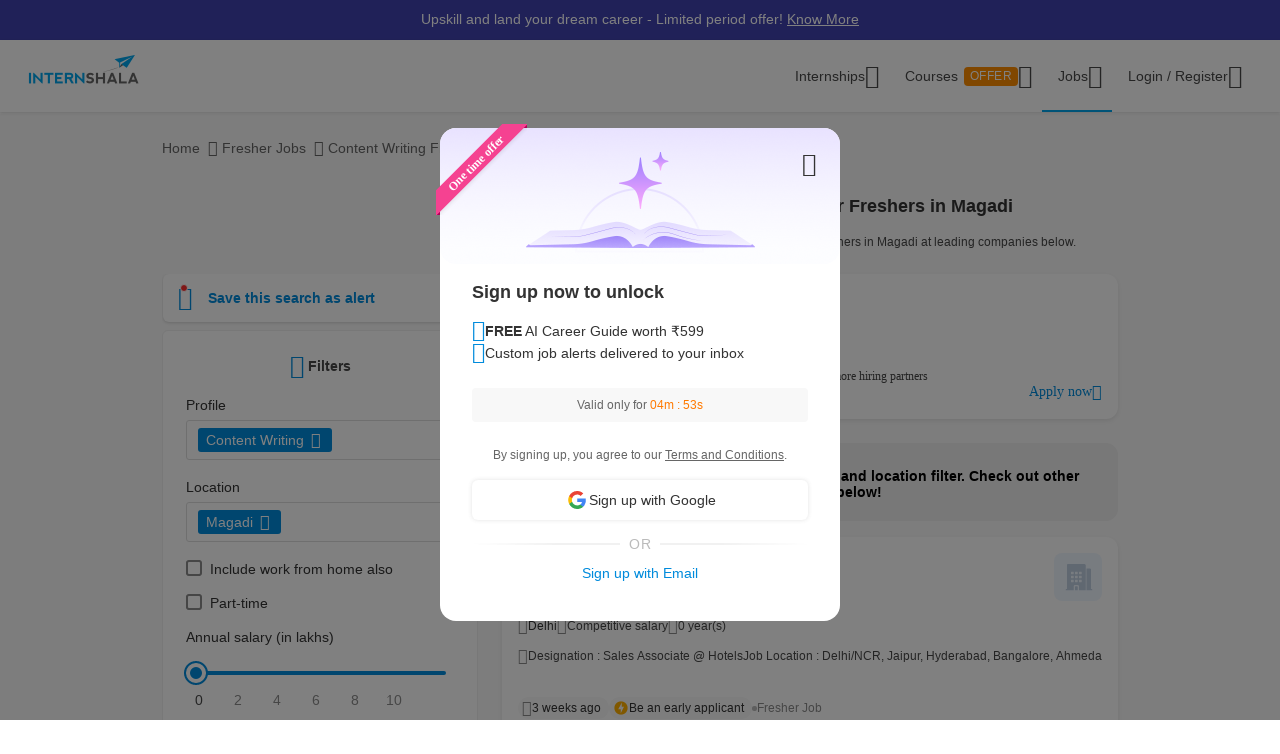

--- FILE ---
content_type: text/html; charset=UTF-8
request_url: https://internshala.com/fresher-jobs/content-writing-jobs-in-magadi/
body_size: 47206
content:
<!DOCTYPE html>
    <html xmlns="http://www.w3.org/1999/xhtml" xmlns:og="http://ogp.me/ns#" xmlns:fb="https://www.facebook.com/2008/fbml"
        lang="en-US">

<head>
    <meta http-equiv="X-UA-Compatible" content="IE=9" />
    <meta charset="UTF-8" />
    <meta name="viewport" content="width=device-width, initial-scale=1.0 user-scalable=0" />
    <meta property="fb:app_id" content="702141670710132" />
    <meta property="og:type" content="website" />
            <meta property="og:image:width" content="1200" />
        <meta property="og:image:height" content="630" />
        <link rel="preload" href="https://internshala.com//static/images/home/sprites/img-assets.png" as="image"/>
<link rel="preload" as="image" href="https://internshala.com/static/images/internship/banners/jobs_banner_r767.png" media="(max-width: 767px)"/>
<link rel="preload" as="image" href="https://internshala.com/static/images/internship/banners/jobs_banner_r1920.png" media="(min-width: 767.1px)"/>

<link rel="preload" as="image" href="https://internshala.com/static/images/internship/subscription-popup/r575.png" media="(min-width: 767.1px)"/>
<link rel="preload" as="image" href="https://internshala.com/static/images/internship/subscription-popup/r1920.png" media="(max-width: 767px)"/>    <meta name="twitter:site" content="@Internshala" />
            <meta name="twitter:card" content="summary_large_image" />
    
    <meta name="twitter:creator" content="@internshala" />
        <meta name="theme-color" content="#ffffff" />
    <meta name="msapplication-navbutton-color" content="#ffffff" />
    <meta name="format-detection" content="telephone=no" />

            <link as="font" href="/static/fonts/Inter.woff2?v=3.11" type="font/woff2" crossorigin />
            <link as="font" href="/static/fonts/internshala-icons.woff2?vw3rgh" type="font/woff2"  crossorigin />    <script src="/static/js/web_vitals/web-vitals.umd.js"></script>
            <script src="/static/js/includes/common/libraries.2583691470.js" defer></script>
                <link rel="stylesheet" href="https://internshala.com//static/cdn/4.4.1/css/bootstrap.min.css" />
        
    <link rel="icon" href="https://internshala.com//favicon.ico?v=5" />
    <script nonce="JR0WziAwvMM/D++9B97tZw==">
        var os_type = "";
        var browser_name = '';
        var is_android = 0;
        var is_mobile = 1;
        var l_cookie = "";
        var view = "internship/search/search";
        var user_id_ga = 0;
        var mainRole = "guest";
        var to_show_account_activated_message = false;
        var to_show_subscription_activated_message = false;
        var location_autocomplete_min_length = 3;
        var fresherJobsMinCtc = 2;
        var show_maintenance_ribbon = false;
        var maintenance_ribbon_message = "";
        var base_url = 'https://internshala.com/';
        var bulk_request_url_with_trailing_slash = 'https://internshala.com/';
        var is_g_recaptcha = "6Lcqj0EsAAAAAL4K2T7--kNrAXT3_99tIuEQLZJF";
        var error_ribbon_support_email = "support@internshala.com";
</script>
            <title >40 Content Writing Jobs for freshers in Magadi, Jan | Internshala</title>
        <meta name="description" content="Apply to 40 Content Writing Jobs for freshers in Magadi. Browse Internshala for the latest Content Writing fresher jobs in Magadi  &amp; start your career now!" />
        <meta property="og:title" content="40 Content Writing Jobs for freshers in Magadi, Jan | Internshala" />
        <meta property="og:description" content="Apply to 40 Content Writing Jobs for freshers in Magadi. Browse Internshala for the latest Content Writing fresher jobs in Magadi  &amp; start your career now!" />
        <meta property="og:image" content="https://internshala.com//static/images/internshala_og_image.jpg" />
        <meta name="twitter:title" content="40 Content Writing Jobs for freshers in Magadi, Jan | Internshala" />
        <meta name="twitter:description" content="Apply to 40 Content Writing Jobs for freshers in Magadi. Browse Internshala for the latest Content Writing fresher jobs in Magadi  &amp; start your career now!" />
        <meta property="twitter:image:src" content="https://internshala.com//static/images/internshala_og_image.jpg" />
        <link href="/static/css/internship/search/search.1768211311.css" rel="stylesheet" type="text/css" />
        <script src="/static/js/combined/common_form.1766558801.js" defer="" type="text/javascript" ></script>
        <script src="/static/js/combined/internship-search.1766473893.js" defer="" type="text/javascript" ></script>
        <script src="/static/js/subscribe/popup.1727159863.js" defer="" type="text/javascript" ></script>
        <script src="/static/js/student/carousel.1736162514.js" defer="" type="text/javascript" ></script>
        <script src="/static/js/review_section.1727159863.js" defer="" type="text/javascript" ></script>
        <script src="/static/js/student/app_download.1732685003.js" defer="" type="text/javascript" ></script>
        <script src="/static/js/footer.1760584489.js" defer="" type="text/javascript" ></script>
        <script src="https://www.google.com/recaptcha/enterprise.js?render=6Lcqj0EsAAAAAL4K2T7--kNrAXT3_99tIuEQLZJF" defer="" type="text/javascript" ></script>
    <link rel='canonical' href='https://internshala.com/fresher-jobs/content-writing-jobs-in-magadi/'/>
    <script nonce="JR0WziAwvMM/D++9B97tZw==">
    function sendToGTM(name, delta, id) {
        if (typeof dataLayer == 'undefined') {
            return;
        }
        // Assumes the global `dataLayer` array exists, see:
        // https://developers.google.com/tag-manager/devguide
        dataLayer.push({
            event: 'web-vitals',
            event_category: 'Web Vitals',
            event_action: name.name,
            // Google Analytics metrics must be integers, so the value is rounded.
            // For CLS the value is first multiplied by 1000 for greater precision
            // (note: increase the multiplier for greater precision if needed).
            event_value: Math.round(name.name === 'CLS' ? name.delta * 1000 : name.delta),
            // The 'id' value will be unique to the current page load. When sending
            // multiple values from the same page (e.g. for CLS), Google Analytics can
            // compute a total by grouping on this ID (note: requires `eventLabel` to
            // be a dimension in your report).
            event_label: name.id,
        });
    }
    webVitals.getCLS(sendToGTM);
    webVitals.getFID(sendToGTM);
    webVitals.getLCP(sendToGTM);
    webVitals.getFCP(sendToGTM);
    webVitals.getTTFB(sendToGTM);
</script>
<script nonce="JR0WziAwvMM/D++9B97tZw==">
//    window.addEventListener('load', function() {
//        store_session_data();
//    });

//    window.addEventListener('DOMContentLoaded', function() {
//        store_session_data();
//    });

    var pdcVersion = "0";
    var toMakeInitialRequest = 1;
    if (toMakeInitialRequest == 1) {
        store_session_data();
    }

    function store_session_data() {
        var message = "device=" + getDeviceType();
        var xhttp = new XMLHttpRequest();
        xhttp.onreadystatechange = function () {
            if (this.readyState === 4 && this.status === 200) {
                //Success
                var responseText = this.responseText;
                try {
                    data = JSON.parse(responseText);
                    if (data.success) {
                        if(data.toMakeUpdateRequest) {
                            update_session_data();
                        }
                    } else {
                        //TODO
                    }
                } catch (e) {
                    throw_error(e);
                }
            }
        };

        xhttp.open("POST", "/info/storeData", true);
        xhttp.setRequestHeader('X-Requested-With', 'XMLHttpRequest');
        xhttp.setRequestHeader("Content-type", "application/x-www-form-urlencoded");
        xhttp.send(message);
    }

    function update_session_data() {
        var message = "";
        var xhttp = new XMLHttpRequest();
        xhttp.onreadystatechange = function () {
            if (this.readyState === 4 && this.status === 200) {
                //Success
            }
        };

        xhttp.open("POST", "/info/updateDeviceCookieVersion", true);
        xhttp.setRequestHeader('X-Requested-With', 'XMLHttpRequest');
        xhttp.setRequestHeader("Content-type", "application/x-www-form-urlencoded");
        xhttp.send(message);
    }

    function getDeviceType() {
        var device;
        if (typeof isMobile !== 'undefined') {
            if (isMobile === '1') {
                device = "mobile";
            } else {
                device = "desktop";
            }
        } else {
            device = "NA";
        }

        return device;
    }

</script>
    <script nonce="JR0WziAwvMM/D++9B97tZw==">
        if (typeof Moengage !== 'undefined') {
            const page_type_for_moengage_view = 'fresher_jobs_page';
            if (page_type_for_moengage_view) {
                Moengage.track_event(`${page_type_for_moengage_view}_visits`);
            }
        }
    </script>
        <script nonce="JR0WziAwvMM/D++9B97tZw==">
        var junk_domain_data = {};

            </script>
        </head>

<body>
            <div id="wrapper">
        <div id='stt_pgc_ribbon' class="notification notification_general" style="">
    <div class='message_container'>
        <a href="https://trainings.internshala.com/?utm_source=IS_ribbon" style="color: #fff; display: block; line-height: 22px;">Upskill and land your dream career - Limited period offer! <span style="text-decoration: underline">Know More</span></a>    </div>
</div>
<!-- ribbon -->
<div id='error' class="notification">
</div>

<div id='general_notification' class="notification notification_general" style="display: none">
</div>

<div id="custom_notification_parent">
    <div id='custom_notification' class="notification notification_general" style="display: none">
    </div>
</div>

<!-- modal - error message -->
<div id="error_modal" class="modal fade in internshala-modal" style="display: none">
    <div class="modal-dialog">
        <div class="modal-content">
            <div class="modal-body">
                <div class="image_container error_image">
                    <div class="image"></div>
                </div>
                <div class="message_container">
                    <div class="text-heading heading_4_5 small-device-text-center"></div>
                    <div class="text-message body-main small-device-text-center"></div>
                    <div class="button_container">
                        <a class="btn btn-primary modal_primary_btn close_action" data-dismiss= "modal">Close</a>
                    </div>
                </div>
            </div>
        </div>
    </div>
</div>

<!-- modal - success message -->
<div id="success_modal" class="modal fade in internshala-modal" style="display: none">
    <div class="modal-dialog">
        <div class="modal-content">
            <div class="modal-body">
                <div class="image_container success_image">
                    <div class="image"></div>
                </div>
                <div class="message_container">
                    <div class="text-heading heading_4_5 small-device-text-center"></div>
                    <div class="text-message body-main small-device-text-center"></div>
                    <div class="button_container">
                        <button class="btn btn-secondary modal_secondary_btn close_action" data-dismiss= "modal">Cancel</button>
                        <a class="btn btn-primary modal_primary_btn close_action" data-dismiss= "modal">Close</a>
                    </div>
                </div>
            </div>
        </div>
    </div>
</div>
<!-- modal - success message -->
<div id="success_modal_dual_button" class="modal fade in internshala-modal" style="display: none">
    <div class="modal-dialog">
        <div class="modal-content">
            <div class="modal-body">
                <div class="image_container success_image">
                    <div class="image"></div>
                </div>
                <div class="message_container">
                    <div class="text-heading heading_4_5 small-device-text-center"></div>
                    <div class="text-message body-main small-device-text-center"></div>
                    <div class="button_container">
                        <a class="btn btn-secondary modal_secondary_btn close_action" data-dismiss= "modal">Close</a>
                        <a class="btn btn-primary modal_primary_btn close_action" data-dismiss= "modal">Close</a>
                    </div>
                </div>
            </div>
        </div>
    </div>
</div>

<!-- modal - alert message -->
<div id="alert_modal" class="modal fade in internshala-modal" style="display: none">
    <div class="modal-dialog">
        <div class="modal-content">
            <div class="modal-body">
                <div class="image_container alert_image">
                    <div class="image"></div>
                </div>
                <div class="message_container">
                    <div class="text-heading heading_4_5 small-device-text-center"></div>
                    <div class="text-message body-main small-device-text-center"></div>
                    <div class="button_container">
                        <a class="btn btn-primary modal_primary_btn close_action" data-dismiss= "modal">Close</a>
                    </div>
                </div>
            </div>
        </div>
    </div>
</div>

<!--- confirmation modal-->
<div id="confirmation_modal" class="modal fade in internshala-modal confirmation_modal" style="display: none">
    <div class="modal-dialog">
        <div class="modal-content">
            <div class="modal-body">
                <div class="message_container">
                    <div class="text-heading heading_4_5"></div>
                    <div class="text-message body-main"></div>
                    <div class="button_container">
                        <button class="btn btn-secondary modal_secondary_btn close_action" data-dismiss= "modal">Cancel</button>
                        <a class="btn btn-primary modal_primary_btn yes-button close_action" data-dismiss= "modal">Yes</a>
                    </div>
                </div>
            </div>
        </div>
    </div>
</div>

<div class="loading_image">
</div>

<div class="nav_dropdown_backdrop has_stt_pgc_ribbon">
</div>

    <noscript>
    <div class="notification notification_js_disabled" style="display: block;">
        Oops, your browser does not support Javascript. Please use Internshala in another browser.
    </div>
    </noscript>
    
<div class="toast internshala-toast loading_toast" id="loading_toast" style="display: none;">
    <div class="toast-body-container">
        <div class="toast-body heading_6_6">
            Loading, please wait...
        </div>
    </div>
</div>

<div class="toast internshala-toast general_toast" style="display: none;">
    <div class="toast-body-container">
        <div class="toast-body heading_6_6">
        </div>
    </div>
</div>

<div class="toast internshala-toast success_toast" style="display: none;">
    <div class="toast-body-container">
        <div class="toast-body heading_6_6">
        </div>
    </div>
</div>

<div class="toast internshala-toast error_toast" style="display: none;">
    <div class="toast-body-container">
        <div class="toast-body heading_6_6">
        </div>
    </div>
</div>

<div class="toast internshala-toast black_bottom_toast" style="display: none;">
    <div class="toast-body-container">
        <div class="toast-body body-main">
        </div>
    </div>
</div>

<div class="popover_overlay">
</div>


<div class="chat_notification_loading_image" style="display: none;">
</div>
    <div class="modal " id="login-modal" tabindex="-1" role="dialog" aria-labelledby="myModalLabel" aria-hidden="true">
        <div class="modal-dialog">
            <div class="modal-content">
                <div class="modal-header">
                    <button type="button" class="close" data-dismiss="modal">
                        <i class="ic-24-cross" aria-hidden="true"></i>
                    </button>
                </div>
                <div class="modal-body ">
                            <div id="user-menu-container">
                            <div id="user-menu">
                                <div class="row">
                                    <div class="col-xs-6 col-6 user-menu-item active login_student" id="modal_student">
                                        Student
                                    </div>
                                    <div class="col-xs-6 col-6 user-menu-item login_employer" id="modal_employer">
                                        Employer / T&P
                                    </div>
                                </div>
                            </div>
                        </div>
                                                    <a class="google_login" id="user_google_login" href="/login/get_google/student" >

                                <div id="google-button-container" data-source="google_login_modal">
                                    <div class="google_image_container">
                                        <div class='google_logo'></div>
                                    </div>
                                    <div class="google_content">
                                        Login with Google
                                    </div>
                                </div>
                            </a>
                        <div class="helper">
                            <div class="text2">
                                <p>OR</p>
                            </div>
                            <div class='border'></div>
                        </div>
                    
                    <form role="form" id="modal-login-form" method="POST">
                        <input type="hidden" name="csrf_test_name" value="cd25bd548c91072392807eea728ffeb4" />
                        <div class="form-group">
                            <label for="email" class="control-label">Email</label>
                            <input type="email" class="form-control" id="modal_email" tabindex="1" name="email" placeholder="john@example.com">
                        </div>
                        <div class="form-group">
                            <label for="password" class="control-label">Password</label>
                            <input type="password" class="form-control" id="modal_password" tabindex="2" name="password" placeholder="Must be atleast 6 characters">
                        </div>
                        <div class="forgot_password">
                            <a href="/login/forgot_password" id="forgot-password">Forgot password?</a>
                        </div>
                        <div class="form-group">
                            <button type="submit" class="btn btn-primary" id="modal_login_submit" tabindex="3">Login</button>
                        </div>
                                <div class="form-group new_to_internshala">
                                <label>
                                    New to Internshala? Register (<a href='/registration/student'>Student</a> / <a href="/hire-talent">Company</a>)
                                </label>
                            </div>
                                            </form>
                </div>
            </div>
        </div>
    </div>

<!-- Login modal - error message for employers blocked -->
<div id="employer_blocked_error_modal" class="modal fade" role="dialog" aria-hidden="true" tabindex="-1">
    <div class="modal-dialog">
        <div class="modal-content">
            <div class="heading">
                Your account is put on hold.<i style="cursor: pointer;float:right" id="close_modal" data-dismiss="modal" aria-hidden="true" class="ic-24-cross"></i>
            </div>
            <div class="heading1">
                Your account is put on hold.<i style="cursor: pointer;float:right" id="close_modal1" data-dismiss="modal" aria-hidden="true" class="ic-24-cross"></i>
            </div>
            <div class="main_content">

                <div class="line1"></div>
                <div class="sub_heading">
                    What happened?
                </div>
                <div>
                    We have determined that this account is violation of Internshala's <span class="primary_color"><a href="https://internshala.com/terms">rules</a></span>.
                </div>
                <div class="content_specially_for">
                    Specifically for,
                </div>
                <div class="error_heading" id="heading_content1"></div>
                <div class="error_content_1" id="error_content1"></div>
                <div class="error_heading" id="heading_content2"></div>
                <div class="error_content_1" id="error_content2"></div>
                <div class="error_content_2">
                    If you wish to appeal this, or seek further clarification, please contact our team at <span class="primary_color"><a href='mailto:complaints@internshala.com'>complaints@internshala.com</a></span>
                </div>
                <div class="line2"></div>
                <div class="icon_container">
                    <i class="ic-24-alert-circle"></i>
                    <div class="icon_content">
                        If this has happened by mistake, it will automatically be reverted within 24 hours.
                    </div>
                </div>

            </div>
        </div>
    </div>
</div>
<div id="header" class="
    header_container container-fluid 
    header_component 
    ">
    <div class="max-width-container">

        
<div class='layer'></div>
<div id="mySidenav" class="sidenav ">
            <div class="ham_menu_items_container guest">
        
                        <div class="ham_menu_items">
                    <div class="ham_main_heading"><a href="/internships">Internships</a></div>
                </div>
                <div class="ham_menu_items">
                    <div class="ham_main_heading"><a href="/jobs">Jobs</a></div>
                </div>
                        <div class="ham_menu_items">
                <div class="ham_main_heading">
                    <a class="online-training-link" href="https://trainings.internshala.com/?utm_source=is_web_internshala_ham">
        Certification Courses                                    <div class="contest">
            OFFER                            </div>
                                            </a>
                </div>
            </div>
                        <div class="ham_menu_items">
                    <div class="ham_main_heading">
                        <a class="specialization-training-link" href="https://trainings.internshala.com/?utm_source=is_web_hamburger#placement-and-job-guarantee-courses">
                            <span>Placement Courses with AI</span>
                        </a>
                    </div>
                </div>
            
        
        
                                        <div class="ham_menu_items">
                    <div class="ham_main_heading"><a href="/contact">Contact Us</a></div>
                </div>
                            <hr class="ham_line_break" />
                <div class="ham_menu_items">
                    <div class="ham_main_heading"><a href="/registration/student">Register - As a Student</a></div>
                </div>
                <div class="ham_menu_items">
                    <div class="ham_main_heading"><a href="/hire-talent">Register - As an Employer</a></div>
                </div>
                                <div class="ham_menu_items without_link">
                        <div class="ham_main_heading home_page_login_button" id="ham_login_button" data-toggle="modal" data-target="#login-modal">Login
                        </div>
                    </div>
                                    </div>
    </div>


<nav class="navbar navbar-expand-md" id="guest-nav">
    <div class="brand_container">
    <div class="hamburger_menu">
        <i id="hamburger_menu_key" class="ic-24-web-hamburger"></i>
                    <span class="offer_hamburger_dot" id="offer_hamburger_dot"></span>
            </div>
    <a class="navbar-brand" href="/">
        <div class="internshala-logo"></div>
    </a>
</div>            <div class="navbar_header_register navbar_mobile" id="main-navbar-header">
            <div id="register-container">
                <div id="register-container-inner">
                    <div class="btn-group" id="">
                        <a href="/registration/student">
                            <button type="button" class="btn btn-primary " >
                                Register
                            </button>
                        </a>
                    </div>
                </div>
            </div>
        </div>
            <div class="collapse navbar-collapse navbar_desktop">
        <ul class="navbar-nav nav_menu_container">
            <li class="nav-item internship_container_hover dropdown dropdown-hover dropdown_backdrop">
    <a class="nav-link dropdown-toggle internship_link" href="/internships/?utm_source=is_header" id="internships_new_superscript">Internships
        <i class="is_icon_header ic-24-filled-down-arrow"></i>
    </a>
    <div class="dropdown-menu dropdown-menu-center menu_dropdown guest_dropdown " id="internships-dropdown">
        <div class="dropdown-inner">
            <div class="internship-menu">
                
                    <div class="menu-link-main-1" data-value="1">
                        <div class="menu-heading  menu-heading-hover">
                            <span>
                    Top Locations                                                </span>
                                            </div>
                    </div>
                
                    <div class="menu-link-main-2" data-value="2">
                        <div class="menu-heading  ">
                            <span>
                    Profile                                                </span>
                                            </div>
                    </div>
                
                    <div class="menu-link-main-3" data-value="3">
                        <div class="menu-heading  ">
                            <span>
                    Top Categories                                                </span>
                                            </div>
                    </div>
                
                    <div class="menu-link-main-4" data-value="4">
                        <div class="menu-heading  ">
                            <span>
                    Explore More Internships                                                </span>
                                            </div>
                    </div>
                
                    <div class="menu-link-main-5" data-value="5">
                        <div class="menu-heading  ">
                            <span>
                    Placement Courses with AI                                                            <span class="tag x-small">
                        NEW                                        </span>
                                                            </span>
                                            </div>
                    </div>
                            </div>
            <div class="internship-sub-menu">
                                    <div class="sub-menu-link-content-1 active-container sub-menu-content-container">
                        <div class="internship-sub-scroll ">
                                                    <a class="item_link internship_item_location" href="https://internshala.com/internships/work-from-home-internships/?utm_source=is_menu_dropdown" style=""  >Work from Home</a>
                                                            <a class="item_link internship_item_location" href="https://internshala.com/internships/internship-in-bangalore/?utm_source=is_menu_dropdown" style=""  >Internship in Bangalore</a>
                                                            <a class="item_link internship_item_location" href="https://internshala.com/internships/internship-in-delhi/?utm_source=is_menu_dropdown" style=""  >Internship in Delhi</a>
                                                            <a class="item_link internship_item_location" href="https://internshala.com/internships/internship-in-hyderabad/?utm_source=is_menu_dropdown" style=""  >Internship in Hyderabad</a>
                                                            <a class="item_link internship_item_location" href="https://internshala.com/internships/internship-in-mumbai/?utm_source=is_menu_dropdown" style=""  >Internship in Mumbai</a>
                                                            <a class="item_link internship_item_location" href="https://internshala.com/internships/internship-in-chennai/?utm_source=is_menu_dropdown" style=""  >Internship in Chennai</a>
                                                            <a class="item_link internship_item_location" href="https://internshala.com/internships/internship-in-pune/?utm_source=is_menu_dropdown" style=""  >Internship in Pune</a>
                                                            <a class="item_link internship_item_location" href="https://internshala.com/internships/internship-in-kolkata/?utm_source=is_menu_dropdown" style=""  >Internship in Kolkata</a>
                                                            <a class="item_link internship_item_location" href="https://internshala.com/internships/internship-in-jaipur/?utm_source=is_menu_dropdown" style=""  >Internship in Jaipur</a>
                                                            <a class="item_link internship_item_location" href="https://internshala.com/internships/international-internship/?utm_source=is_menu_dropdown" style=""  >International Internship</a>
                                                                <a class="item_link view_all " href="https://internshala.com/internships/?utm_source=is_menu_dropdown" >View all internships</a>
                                                    </div>
                    </div>
                                    <div class="sub-menu-link-content-2  sub-menu-content-container">
                        <div class="internship-sub-scroll ">
                                                    <a class="item_link internship_item_location" href="https://internshala.com/internships/computer-science-internship/?utm_source=is_menu_dropdown" style=""  >Computer Science Internship</a>
                                                            <a class="item_link internship_item_location" href="https://internshala.com/internships/marketing-internship/?utm_source=is_menu_dropdown" style=""  >Marketing Internship</a>
                                                            <a class="item_link internship_item_location" href="https://internshala.com/internships/finance-internship/?utm_source=is_menu_dropdown" style=""  >Finance Internship</a>
                                                            <a class="item_link internship_item_location" href="https://internshala.com/internships/graphic-design-internship/?utm_source=is_menu_dropdown" style=""  >Graphic Design Internship</a>
                                                            <a class="item_link internship_item_location" href="https://internshala.com/internships/architecture-internship/?utm_source=is_menu_dropdown" style=""  >Architecture Internship</a>
                                                            <a class="item_link internship_item_location" href="https://internshala.com/internships/mechanical-internship/?utm_source=is_menu_dropdown" style=""  >Mechanical Internship</a>
                                                            <a class="item_link internship_item_location" href="https://internshala.com/internships/hr-internship/?utm_source=is_menu_dropdown" style=""  >HR Internship</a>
                                                            <a class="item_link internship_item_location" href="https://internshala.com/internships/digital-marketing-internship/?utm_source=is_menu_dropdown" style=""  >Digital Marketing Internship</a>
                                                            <a class="item_link internship_item_location" href="https://internshala.com/internships/law-internship/?utm_source=is_menu_dropdown" style=""  >Law Internship</a>
                                                            <a class="item_link internship_item_location" href="https://internshala.com/internships/electronics-internship/?utm_source=is_menu_dropdown" style=""  >Electronics Internship</a>
                                                            <a class="item_link internship_item_location" href="https://internshala.com/internships/content-writing-internship/?utm_source=is_menu_dropdown" style=""  >Content Writing Internship</a>
                                                            <a class="item_link internship_item_location" href="https://internshala.com/internships/civil-internship/?utm_source=is_menu_dropdown" style=""  >Civil Internship</a>
                                                            <a class="item_link internship_item_location" href="https://internshala.com/internships/campus-ambassador-internship/?utm_source=is_menu_dropdown" style=""  >Campus Ambassador Program</a>
                                                                <a class="item_link view_all " href="https://internshala.com/internships/?utm_source=is_menu_dropdown" >View all internships</a>
                                                    </div>
                    </div>
                                    <div class="sub-menu-link-content-3  sub-menu-content-container">
                        <div class="internship-sub-scroll ">
                                                    <a class="item_link internship_item_location" href="https://internshala.com/internships/engineering-internship/?utm_source=is_menu_dropdown" style=""  >Engineering Internship</a>
                                                            <a class="item_link internship_item_location" href="https://internshala.com/internships/mba-internship/?utm_source=is_menu_dropdown" style=""  >Business/MBA Internship</a>
                                                            <a class="item_link internship_item_location" href="https://internshala.com/internships/humanities-internship/?utm_source=is_menu_dropdown" style=""  >Humanities Internship</a>
                                                            <a class="item_link internship_item_location" href="https://internshala.com/internships/science-internship/?utm_source=is_menu_dropdown" style=""  >Science Internship</a>
                                                            <a class="item_link internship_item_location" href="https://internshala.com/internships/ppo-true/?utm_source=is_menu_dropdown" style=""  >Internships with Job Offer</a>
                                                            <a class="item_link internship_item_location" href="https://internshala.com/internships/part-time-jobs/?utm_source=is_menu_dropdown" style=""  >Part-Time Jobs/Internships</a>
                                                            <a class="item_link internship_item_location" href="https://internshala.com/internships-for-women/?utm_source=is_menu_dropdown" style=""  >Internships for Women</a>
                                                                <a class="item_link view_all " href="https://internshala.com/internships/?utm_source=is_menu_dropdown" >View all internships</a>
                                                    </div>
                    </div>
                                    <div class="sub-menu-link-content-4  sub-menu-content-container">
                        <div class="internship-sub-scroll ">
                                                    <a class="item_link internship_item_location" href="https://internshala.com/internships-by-category/?utm_source=is_menu_dropdown" style=""  >Internships by Category</a>
                                                            <a class="item_link internship_item_location" href="https://internshala.com/internships-by-location/?utm_source=is_menu_dropdown" style=""  >Internships by Location</a>
                                                            <a class="item_link internship_item_location" href="https://internshala.com/internships-at-company/?utm_source=is_menu_dropdown" style=""  >Internships by Company</a>
                                                    </div>
                    </div>
                                    <div class="sub-menu-link-content-5  sub-menu-content-container">
                        <div class="internship-sub-scroll ">
                                                    <a class="item_link internship_item_location" href="https://trainings.internshala.com/full-stack-web-development-placement-guarantee-course?utm_source=is_web_internship-menu-dropdown" style="" target=_blank >Full Stack Development Course</a>
                                                            <a class="item_link internship_item_location" href="https://trainings.internshala.com/data-science-placement-guarantee-course?utm_source=is_web_internship-menu-dropdown" style="" target=_blank >Data Science Course</a>
                                                            <a class="item_link internship_item_location" href="https://trainings.internshala.com/human-resource-management-placement-guarantee-course?utm_source=is_web_internship-menu-dropdown" style="" target=_blank >Human Resource Management Course</a>
                                                            <a class="item_link internship_item_location" href="https://trainings.internshala.com/digital-marketing-placement-guarantee-course?utm_source=is_web_internship-menu-dropdown" style="" target=_blank >Digital Marketing Course</a>
                                                            <a class="item_link internship_item_location" href="https://trainings.internshala.com/ui-ux-placement-guarantee-course?utm_source=is_web_internship-menu-dropdown" style="" target=_blank >UI/UX Design Course</a>
                                                            <a class="item_link internship_item_location" href="https://trainings.internshala.com/product-management-placement-guarantee-course?utm_source=is_web_internship-menu-dropdown" style="" target=_blank >Product Management Course</a>
                                                            <a class="item_link internship_item_location" href="https://trainings.internshala.com/financial-modelling-placement-guarantee-course?utm_source=is_web_internship-menu-dropdown" style="" target=_blank >Financial Modelling Course</a>
                                                            <a class="item_link internship_item_location" href="https://trainings.internshala.com/supply-chain-logistics-placement-guarantee-course?utm_source=is_web_internship-menu-dropdown" style="" target=_blank >Supply Chain Logistics Course</a>
                                                    </div>
                    </div>
                            </div>
        </div>
            </div>
</li>

<li class="nav-item training_container_hover dropdown dropdown-hover dropdown_backdrop nav-links">
    <a class="nav-link dropdown-toggle trainings_link menu-link" href="https://trainings.internshala.com/?utm_source=is_web_internshala-menu-dropdown1" id="trainings_dropdown_link" rel="noopener" target="_blank">
        Courses                    <div class="contest" id="course_superscript">
            OFFER            </div>
                <i class="is_icon_header ic-24-filled-down-arrow"></i>
    </a>
    <div class="training-dropdown-content ">
                <div class="training-box  student">
            <div class="courses-container">
                                        <div class="certification_courses">
                            <div class="trainings_heading">
                        Certification Courses                            </div>
                            <div class="trainings_list_container ">
                                                        <a href="https://trainings.internshala.com/artificial-intelligence-and-machine-learning-course/?utm_source=is_web_internshala-menu-dropdown" style="" target="_blank" rel="noopener" class="sub-link trainings_list_item">
                                    <div class="wrapper" style="display: inline;">
                            Artificial Intelligence and Machine Learning                                                                        <div class="tag x-small">
                                <span class='tag_icon ic-16-s15-trend'></span><span class='tag_text'>Trending in AI</span>                                            </div>
                                                                            </div>
                                </a>
                                                            <a href="https://trainings.internshala.com/upgrad_course/?utm_source=is_web_internshala-menu-dropdown" style="" target="_blank" rel="noopener" class="sub-link trainings_list_item">
                                    <div class="wrapper" style="">
                            Microsoft Generative AI                                                                </div>
                                </a>
                                                            <a href="https://trainings.internshala.com/generative-ai-course/?utm_source=is_web_internshala-menu-dropdown" style="" target="_blank" rel="noopener" class="sub-link trainings_list_item">
                                    <div class="wrapper" style="">
                            Generative AI                                                                </div>
                                </a>
                                                            <a href="https://trainings.internshala.com/web-development-course/?utm_source=is_web_internshala-menu-dropdown" style="" target="_blank" rel="noopener" class="sub-link trainings_list_item">
                                    <div class="wrapper" style="">
                            Web Development with AI                                                                </div>
                                </a>
                                                            <a href="https://trainings.internshala.com/python-course/?utm_source=is_web_internshala-menu-dropdown" style="" target="_blank" rel="noopener" class="sub-link trainings_list_item">
                                    <div class="wrapper" style="">
                            Programming with Python with AI                                                                </div>
                                </a>
                                                            <a href="https://trainings.internshala.com/digital-marketing-course/?utm_source=is_web_internshala-menu-dropdown" style="" target="_blank" rel="noopener" class="sub-link trainings_list_item">
                                    <div class="wrapper" style="">
                            Digital Marketing with AI                                                                </div>
                                </a>
                                                            <a href="https://trainings.internshala.com/machine-learning-course/?utm_source=is_web_internshala-menu-dropdown" style="" target="_blank" rel="noopener" class="sub-link trainings_list_item">
                                    <div class="wrapper" style="">
                            Machine Learning with AI                                                                </div>
                                </a>
                                                            <a href="https://trainings.internshala.com/excel-course/?utm_source=is_web_internshala-menu-dropdown" style="" target="_blank" rel="noopener" class="sub-link trainings_list_item">
                                    <div class="wrapper" style="">
                            Advanced Excel with AI                                                                </div>
                                </a>
                                                            <div class="additional-course-link">
                                    <a href='https://trainings.internshala.com/?utm_source=is_web_header_view_all' style="" target="_blank" rel="noopener">
                                        View 70+ more courses
                                    </a>
                                </div>
                                                        </div>
                        </div>
                                                <div class="pgc_courses">
                            <div class="trainings_heading">
                        Placement Courses with AI                            </div>
                            <div class="trainings_list_container ">
                                                        <a href="https://trainings.internshala.com/full-stack-web-development-placement-guarantee-course/?utm_source=is_web_internshala-menu-dropdown" style="" target="_blank" rel="noopener" class="sub-link trainings_list_item">
                                    <div class="wrapper" style="">
                            Full Stack Development Course                                                                </div>
                                </a>
                                                            <a href="https://trainings.internshala.com/data-science-placement-guarantee-course/?utm_source=is_web_internshala-menu-dropdown" style="" target="_blank" rel="noopener" class="sub-link trainings_list_item">
                                    <div class="wrapper" style="">
                            Data Science Course                                                                </div>
                                </a>
                                                            <a href="https://trainings.internshala.com/human-resource-management-placement-guarantee-course/?utm_source=is_web_internshala-menu-dropdown" style="" target="_blank" rel="noopener" class="sub-link trainings_list_item">
                                    <div class="wrapper" style="">
                            Human Resource Management Course                                                                </div>
                                </a>
                                                            <a href="https://trainings.internshala.com/digital-marketing-placement-guarantee-course/?utm_source=is_web_internshala-menu-dropdown" style="" target="_blank" rel="noopener" class="sub-link trainings_list_item">
                                    <div class="wrapper" style="">
                            Digital Marketing Course                                                                </div>
                                </a>
                                                            <a href="https://trainings.internshala.com/ui-ux-placement-guarantee-course/?utm_source=is_web_internshala-menu-dropdown" style="" target="_blank" rel="noopener" class="sub-link trainings_list_item">
                                    <div class="wrapper" style="">
                            UI/UX Design Course                                                                </div>
                                </a>
                                                            <a href="https://trainings.internshala.com/product-management-placement-guarantee-course/?utm_source=is_web_internshala-menu-dropdown" style="" target="_blank" rel="noopener" class="sub-link trainings_list_item">
                                    <div class="wrapper" style="">
                            Product Management Course                                                                </div>
                                </a>
                                                            <a href="https://trainings.internshala.com/financial-modelling-placement-guarantee-course/?utm_source=is_web_internshala-menu-dropdown" style="" target="_blank" rel="noopener" class="sub-link trainings_list_item">
                                    <div class="wrapper" style="">
                            Financial Modelling Course                                                                </div>
                                </a>
                                                            <a href="https://trainings.internshala.com/supply-chain-logistics-placement-guarantee-course/?utm_source=is_web_internshala-menu-dropdown" style="" target="_blank" rel="noopener" class="sub-link trainings_list_item">
                                    <div class="wrapper" style="">
                            Supply Chain Logistics Course                                                                </div>
                                </a>
                                                        </div>
                        </div>
                                    </div>
        <!-- copied_1 -->
        </div>
    </div>
</li>
<script nonce="JR0WziAwvMM/D++9B97tZw==">
    var isNavBarEmployerSide = 0;
    var isNewHeader = 1;
</script>
<li class="nav-item job_container_hover dropdown dropdown-hover dropdown_backdrop">
    <a class="nav-link dropdown-toggle job_link" href="/jobs/?utm_source=is_header" id="jobs_new_superscript">Jobs
        <i class="is_icon_header ic-24-filled-down-arrow"></i>
    </a>
    <div class="dropdown-menu dropdown-menu-center menu_dropdown guest_dropdown" id="jobs-dropdown">
        <div class="dropdown-inner">
            <div class="job-menu">
                
                    <div class="menu-link-main-1" data-value="1">
                        <div class="menu-heading  menu-heading-hover">
                            <span>
                    Top Locations                                                </span>
                            
                                            </div>
                    </div>
                
                    <div class="menu-link-main-2" data-value="2">
                        <div class="menu-heading  ">
                            <span>
                    Top Categories                                                </span>
                            
                                            </div>
                    </div>
                
                    <div class="menu-link-main-3" data-value="3">
                        <div class="menu-heading  ">
                            <span>
                    Fresher Jobs                                                </span>
                            
                                            </div>
                    </div>
                
                    <div class="menu-link-main-4" data-value="4">
                        <div class="menu-heading  ">
                            <span>
                    Explore More Jobs                                                </span>
                            
                                            </div>
                    </div>
                
                    <div class="menu-link-main-5" data-value="5">
                        <div class="menu-heading  ">
                            <span>
                    Placement Courses with AI                                                            <span class="tag x-small">
                        NEW                                        </span>
                                                            </span>
                            
                                            </div>
                    </div>
                            </div>
            <div class="job-sub-menu">
                                    <div class="sub-menu-link-content-1 active-container sub-menu-content-container">
                        <div class="job-sub-scroll ">
                                                    <a class="item_link internship_item_location" href="https://internshala.com/jobs/work-from-home/?utm_source=is_menu_dropdown" style=""  >Work from home</a>
                                                            <a class="item_link internship_item_location" href="https://internshala.com/jobs/jobs-in-bangalore/?utm_source=is_menu_dropdown" style=""  >Jobs in Bangalore</a>
                                                            <a class="item_link internship_item_location" href="https://internshala.com/jobs/jobs-in-delhi/?utm_source=is_menu_dropdown" style=""  >Jobs in Delhi</a>
                                                            <a class="item_link internship_item_location" href="https://internshala.com/jobs/jobs-in-hyderabad/?utm_source=is_menu_dropdown" style=""  >Jobs in Hyderabad</a>
                                                            <a class="item_link internship_item_location" href="https://internshala.com/jobs/jobs-in-gurgaon/?utm_source=is_menu_dropdown" style=""  >Jobs in Gurgaon</a>
                                                            <a class="item_link internship_item_location" href="https://internshala.com/jobs/jobs-in-kolkata/?utm_source=is_menu_dropdown" style=""  >Jobs in Kolkata</a>
                                                            <a class="item_link internship_item_location" href="https://internshala.com/jobs/jobs-in-mumbai/?utm_source=is_menu_dropdown" style=""  >Jobs in Mumbai</a>
                                                            <a class="item_link internship_item_location" href="https://internshala.com/jobs/jobs-in-pune/?utm_source=is_menu_dropdown" style=""  >Jobs in Pune</a>
                                                            <a class="item_link internship_item_location" href="https://internshala.com/jobs/jobs-in-chennai/?utm_source=is_menu_dropdown" style=""  >Jobs in Chennai</a>
                                                            <a class="item_link internship_item_location" href="https://internshala.com/jobs/jobs-in-noida/?utm_source=is_menu_dropdown" style=""  >Jobs in Noida</a>
                                                            <a class="item_link internship_item_location" href="https://internshala.com/jobs/jobs-in-jaipur/?utm_source=is_menu_dropdown" style=""  >Jobs in Jaipur</a>
                                                            <a class="item_link internship_item_location" href="https://internshala.com/jobs/jobs-in-coimbatore/?utm_source=is_menu_dropdown" style=""  >Jobs in Coimbatore</a>
                                                            <a class="item_link internship_item_location" href="https://internshala.com/jobs/jobs-in-lucknow/?utm_source=is_menu_dropdown" style=""  >Jobs in Lucknow</a>
                                                                <a class="item_link view_all " href="https://internshala.com/jobs/?utm_source=is_menu_dropdown" >View all jobs</a>
                                                    </div>
                    </div>
                                    <div class="sub-menu-link-content-2  sub-menu-content-container">
                        <div class="job-sub-scroll ">
                                                    <a class="item_link internship_item_location" href="https://internshala.com/jobs/data-entry-jobs/?utm_source=is_menu_dropdown" style=""  >Data Entry Jobs</a>
                                                            <a class="item_link internship_item_location" href="https://internshala.com/jobs/content-writing-jobs/?utm_source=is_menu_dropdown" style=""  >Content Writing Jobs</a>
                                                            <a class="item_link internship_item_location" href="https://internshala.com/jobs/digital-marketing-jobs/?utm_source=is_menu_dropdown" style=""  >Digital Marketing Jobs</a>
                                                            <a class="item_link internship_item_location" href="https://internshala.com/jobs/data-science-jobs/?utm_source=is_menu_dropdown" style=""  >Data Science Jobs</a>
                                                            <a class="item_link internship_item_location" href="https://internshala.com/jobs/cyber-security-jobs/?utm_source=is_menu_dropdown" style=""  >Cyber Security Jobs</a>
                                                            <a class="item_link internship_item_location" href="https://internshala.com/jobs/pharmaceutical-jobs/?utm_source=is_menu_dropdown" style=""  >Pharma Jobs</a>
                                                            <a class="item_link internship_item_location" href="https://internshala.com/jobs/teaching-jobs/?utm_source=is_menu_dropdown" style=""  >Teaching Jobs</a>
                                                            <a class="item_link internship_item_location" href="https://internshala.com/jobs/hr-jobs/?utm_source=is_menu_dropdown" style=""  >HR Jobs</a>
                                                            <a class="item_link internship_item_location" href="https://internshala.com/jobs/mba-jobs/?utm_source=is_menu_dropdown" style=""  >MBA Jobs</a>
                                                            <a class="item_link internship_item_location" href="https://internshala.com/jobs/graphic-design-jobs/?utm_source=is_menu_dropdown" style=""  >Graphic Design Jobs</a>
                                                            <a class="item_link internship_item_location" href="https://internshala.com/jobs/part-time-jobs/?utm_source=is_menu_dropdown" style=""  >Part Time Jobs</a>
                                                            <a class="item_link internship_item_location" href="https://internshala.com/jobs-for-women/?utm_source=is_menu_dropdown" style=""  >Jobs for Women</a>
                                                            <a class="item_link internship_item_location" href="https://internshala.com/jobs-for-women/work-from-home/?utm_source=is_menu_dropdown" style=""  >WFH Jobs for Women</a>
                                                            <a class="item_link internship_item_location" href="https://internshala.com/jobs-for-women/part-time-jobs/?utm_source=is_menu_dropdown" style=""  >Part Time Jobs for Women</a>
                                                                <a class="item_link view_all " href="https://internshala.com/jobs/?utm_source=is_menu_dropdown" >View all jobs</a>
                                                    </div>
                    </div>
                                    <div class="sub-menu-link-content-3  sub-menu-content-container">
                        <div class="job-sub-scroll ">
                                                    <a class="item_link internship_item_location" href="https://internshala.com/fresher-jobs/work-from-home/?utm_source=is_menu_dropdown" style=""  >Work from home</a>
                                                            <a class="item_link internship_item_location" href="https://internshala.com/fresher-jobs/jobs-in-bangalore/?utm_source=is_menu_dropdown" style=""  >Fresher Jobs in Bangalore</a>
                                                            <a class="item_link internship_item_location" href="https://internshala.com/fresher-jobs/jobs-in-delhi/?utm_source=is_menu_dropdown" style=""  >Fresher Jobs in Delhi</a>
                                                            <a class="item_link internship_item_location" href="https://internshala.com/fresher-jobs/jobs-in-hyderabad/?utm_source=is_menu_dropdown" style=""  >Fresher Jobs in Hyderabad</a>
                                                            <a class="item_link internship_item_location" href="https://internshala.com/fresher-jobs/jobs-in-chennai/?utm_source=is_menu_dropdown" style=""  >Fresher Jobs in Chennai</a>
                                                            <a class="item_link internship_item_location" href="https://internshala.com/fresher-jobs/jobs-in-pune/?utm_source=is_menu_dropdown" style=""  >Fresher Jobs in Pune</a>
                                                            <a class="item_link internship_item_location" href="https://internshala.com/fresher-jobs/mba-jobs/?utm_source=is_menu_dropdown" style=""  >MBA Fresher Jobs</a>
                                                            <a class="item_link internship_item_location" href="https://internshala.com/fresher-jobs/hr-jobs/?utm_source=is_menu_dropdown" style=""  >HR Fresher Jobs</a>
                                                            <a class="item_link internship_item_location" href="https://internshala.com/fresher-jobs/civil-jobs/?utm_source=is_menu_dropdown" style=""  >Civil Fresher Jobs</a>
                                                            <a class="item_link internship_item_location" href="https://internshala.com/fresher-jobs/digital-marketing-jobs/?utm_source=is_menu_dropdown" style=""  >Digital Marketing Fresher Jobs</a>
                                                            <a class="item_link internship_item_location" href="https://internshala.com/fresher-jobs/part-time-jobs/?utm_source=is_menu_dropdown" style=""  >Part Time Fresher Jobs</a>
                                                            <a class="item_link internship_item_location" href="https://internshala.com/fresher-jobs/?utm_source=is_menu_dropdown" style=""  >View all fresher jobs</a>
                                                    </div>
                    </div>
                                    <div class="sub-menu-link-content-4  sub-menu-content-container">
                        <div class="job-sub-scroll ">
                                                    <a class="item_link internship_item_location" href="https://internshala.com/jobs-by-category/?utm_source=is_menu_dropdown" style=""  >Jobs by Category</a>
                                                            <a class="item_link internship_item_location" href="https://internshala.com/jobs-by-location/?utm_source=is_menu_dropdown" style=""  >Jobs by Location</a>
                                                            <a class="item_link internship_item_location" href="https://internshala.com/jobs-by-designation/?utm_source=is_menu_dropdown" style=""  >Jobs by Designation</a>
                                                            <a class="item_link internship_item_location" href="https://internshala.com/jobs-by-skill/?utm_source=is_menu_dropdown" style=""  >Jobs by Skill</a>
                                                            <a class="item_link internship_item_location" href="https://internshala.com/jobs-at-company/?utm_source=is_menu_dropdown" style=""  >Jobs by Company</a>
                                                            <a class="item_link internship_item_location" href="https://internshala.com/work-from-home-jobs-by-category/?utm_source=is_menu_dropdown" style=""  >WFH Job Types</a>
                                                    </div>
                    </div>
                                    <div class="sub-menu-link-content-5  sub-menu-content-container">
                        <div class="job-sub-scroll ">
                                                    <a class="item_link internship_item_location" href="https://trainings.internshala.com/full-stack-web-development-placement-guarantee-course?utm_source=is_web_job-menu-dropdown" style="" target=_blank >Full Stack Development Course</a>
                                                            <a class="item_link internship_item_location" href="https://trainings.internshala.com/data-science-placement-guarantee-course?utm_source=is_web_job-menu-dropdown" style="" target=_blank >Data Science Course</a>
                                                            <a class="item_link internship_item_location" href="https://trainings.internshala.com/human-resource-management-placement-guarantee-course?utm_source=is_web_job-menu-dropdown" style="" target=_blank >Human Resource Management Course</a>
                                                            <a class="item_link internship_item_location" href="https://trainings.internshala.com/digital-marketing-placement-guarantee-course?utm_source=is_web_job-menu-dropdown" style="" target=_blank >Digital Marketing Course</a>
                                                            <a class="item_link internship_item_location" href="https://trainings.internshala.com/ui-ux-placement-guarantee-course?utm_source=is_web_job-menu-dropdown" style="" target=_blank >UI/UX Design Course</a>
                                                            <a class="item_link internship_item_location" href="https://trainings.internshala.com/product-management-placement-guarantee-course?utm_source=is_web_job-menu-dropdown" style="" target=_blank >Product Management Course</a>
                                                            <a class="item_link internship_item_location" href="https://trainings.internshala.com/financial-modelling-placement-guarantee-course?utm_source=is_web_job-menu-dropdown" style="" target=_blank >Financial Modelling Course</a>
                                                            <a class="item_link internship_item_location" href="https://trainings.internshala.com/supply-chain-logistics-placement-guarantee-course?utm_source=is_web_job-menu-dropdown" style="" target=_blank >Supply Chain Logistics Course</a>
                                                    </div>
                    </div>
                            </div>
        </div>
    </div>
</li>

            <li class="nav-item dropdown dropdown-hover">
                <a class="nav-link dropdown-toggle">Login / Register <i class="is_icon_header ic-24-filled-down-arrow"></i></a>


                <div class="dropdown-menu dropdown-menu-center menu_dropdown" id="login_register-dropdown">
                    <div class="dropdown-inner">
                        <div class="dropdown-inner-container">
                            <div class="inner-dropdown">
                                <ul class="dropdown-menu-part profile-dropdown">
                                    <li class="item">
                                        <a href="https://internshala.com/registration/student" id="header_registration_link" class="item_link">Register as a student</a>
                                    </li>
                                    <li class="item">
                                        <a href="https://internshala.com/hire-talent" class="item_link">Register as an employer</a>
                                    </li>
                                    <li class="item">
                                                                                    <a id="header_login_modal_button" data-toggle="modal" data-target="#login-modal" class="item_link">Login</a>
                                            
                                    </li>
                                </ul>
                            </div>
                        </div>
                    </div>
                </div>
            </li>
        </ul>
    </div>
</nav>

<script nonce="JR0WziAwvMM/D++9B97tZw==">
    var studentChatEducationPopoverType = 0;
    var is_chat_conversation_exist = false;
    var toShowEducation = 0;
</script>
    </div>
</div>
<meta name="viewport" content="width=device-width, initial-scale=1.0, maximum-scale=1.0, user-scalable=no" />

    <div class="modal subscription_alert new" tabindex="-1" role="dialog">
        <div class="content">
            <!-- heading removed -->
            <div class="top-section">        
                <div class="ribbon ribbon-top-left"><span>One time offer</span></div>
                <div class="img-box">
                <picture>
                    <source media="(max-width: 575px)" srcset="https://internshala.com//static/images/internship/subscription-popup/r575.png">
                    <img class="modal-img " src="https://internshala.com/static/images/internship/subscription-popup/r1920.png">
                </picture>
                </div>
                
                <i id="close_popup" class="ic-24-cross" data-dismiss="modal"></i>
            </div>
            <div class="body">
                <div class="body-heading">Sign up now to unlock</div>
                <div class="points-container">
                    <div class="point-container">
                        <i class="ic-22-check-circle"></i>
                        <div class="point-text"><div class="bold-text">FREE</div> AI Career Guide worth ₹599</div>
                    </div>
                    <div class="point-container">
                        <i class="ic-22-check-circle"></i>
                        <div class="point-text">Custom job alerts delivered to your inbox</div>
                    </div>
                </div>
                <div class="timer-container">
                    Valid only for <div class="timer" id="timer">05m : 00s</div>
                </div>
                <div class="cta-container">
                    <div id="label_toc">
                        By signing up, you agree to our <a href="/terms#student" target="_blank">Terms and Conditions</a>.
                    </div>
                    <a class="google_login" href="/login/get_google/?utm_source=modal_signup_search" >
                        <div id="google-button-container">
                            <div class="google_image_container">
                                <img src="/static/images/login/google_logo.png">
                            </div>
                            <div class="google_content">
                                Sign up with Google
                            </div>
                        </div>
                    </a>
                    <div class="helper">
                        <div class="text2"><p>OR</p></div>
                        <div class='border-new'></div>
                    </div>
                    <div class="sign-up-cta">
                        <a href="/registration/student/?utm_source=modal_signup_search">Sign up with Email</a>
                    </div>
                </div>
            </div>
        </div>
    </div>



<script nonce="JR0WziAwvMM/D++9B97tZw==">
        var distance = 5 * 60 * 1000;
        if (document.getElementById("timer") != null) {
            var x = setInterval(function () {
                distance = distance - 1;

                if (distance < 0) {
                    document.getElementsByClassName("timer-container")[0].style.visibility = "hidden";
                    clearInterval(x);
                }

                var hours = Math.floor((distance % (1000 * 60 * 60 * 24)) / (1000 * 60 * 60));
                var minutes = Math.floor((distance % (1000 * 60 * 60)) / (1000 * 60));
                var seconds = Math.floor((distance % (1000 * 60)) / 1000);

                if (hours == 0 && minutes == 0 && seconds == 0) {
                    document.getElementById("timer").innerHTML = "";
                }

                if (hours < 10) {
                    hours = "0" + hours;
                }
                if (minutes < 10) {
                    minutes = "0" + minutes;
                }
                if (seconds < 10) {
                    seconds = "0" + seconds;
                }

                distance = distance - 1000;
                document.getElementById("timer").innerHTML = minutes + "m : " + seconds + "s";

            }, 1000);
        }

    </script>
    <script nonce="JR0WziAwvMM/D++9B97tZw==">
    var is_slider_banner_preview = 0</script>


<div id="contentFilters">
    <div class="modal modal-base-history" id="filtersModal" tabindex="-1" role="dialog" aria-labelledby="myModalLabel" aria-hidden="true"
     style="display: none">
    <div class="filtersModal_popover_overlay">
    </div>
    <div class="filters_expand">
        <div class="filterApplied">
            <div class="heading_5 modalFilterUi">
                Filters
            </div>
        </div>
        <i class="cancel ic-24-cross" id="job-filter-close"></i>
    </div>
    <div id="mobile_filters_container">
        <div id="filters_mobile">
            <div id="form_container_mobile">
                <form role="form" class="without_search_boosters" id="search_form_mobile" method="POST">
                    
                                            <div class="form-group showToastOnMobileFalse" id="category_container">
                            <label for="category_mobile" class="control-label">Profile</label>

                            <div id="category_mobile_wrapper" class="tag-input-wrapper">
                                <input type="text" id="category_mobile" class="tag-input-field" autocomplete="off" placeholder="e.g, Marketing">
                            </div>

                            <div id="category_mobile_dropdown" class="autocomplete-dropdown"></div>
                        </div>
                    
                                            <div class="location_container form-group showToastOnMobileFalse" id="location_filter_mobile">
                            <label for="location_mobile" class="control-label">Location</label>
                            <div id="location_mobile_wrapper" class="tag-input-wrapper">
                                <input type="text" id="location_mobile" class="tag-input-field" autocomplete="off" placeholder="e.g, Delhi">
                            </div>
                            <div id="location_mobile_dropdown" class="autocomplete-dropdown"></div>
                        </div>
                    
                    <div class="filters_checkboxes_containers job_checkboxes_container filters_checkboxes_containers_add_transparent showToastOnMobileFalse" title='Uncheck "As per my preferences" checkbox to search manually'>

                        
                                                    <div class="form-group flex-row checkbox checkbox_group checkbox_container" id="remote_check_box">
                                <input type="checkbox"  id="remote_job_mobile"
                                        name="remote_job" >
                                <label class="" for="remote_job_mobile"></label>
                                <label id="remote_check_box_label" for="remote_job_mobile">Include work from home also</label>
                            </div>
                        
                                                    <div class="form-group flex-row checkbox checkbox_group checkbox_container" id="part_time_check_box">
                                <input type="checkbox"  id="part_time_mobile" name="part_time" >
                                <label class="" for="part_time_mobile"></label>
                                <label id="remote_check_box_label" for="part_time_mobile">Part-time</label>
                            </div>
                        
                                            </div>

                    <div class="form-group salary_filter_container_mobile" id="salary_filter_container_mobile">
    <label>Annual salary (in lakhs)</label>
    <div class="custom-dropdown-wrapper">
        <div class="custom-dropdown-input-wrapper">
            <input type="text" placeholder="At least ₹ 4 lakhs" class="custom-dropdown-input" id="salary_search">
        </div>

        <ul class="custom-dropdown-options" id="salary_options">
            <li data-value='1'>₹ 1 lakhs</li><li data-value='2'>₹ 2 lakhs</li><li data-value='3'>₹ 3 lakhs</li><li data-value='4'>₹ 4 lakhs</li><li data-value='5'>₹ 5 lakhs</li><li data-value='6'>₹ 6 lakhs</li><li data-value='7'>₹ 7 lakhs</li><li data-value='8'>₹ 8 lakhs</li><li data-value='9'>₹ 9 lakhs</li><li data-value='10'>₹ 10 lakhs</li>        </ul>
        <input type="hidden" class="custom-dropdown-value" name="salary_filter_mobile" id="salary_selected">
    </div>
</div>

                    <div class="form-group select_experience_container" id="select_experience_container">
    <label>Years of experience</label>
    <div class="custom-dropdown-wrapper">
        <div class="custom-dropdown-input-wrapper">
            <input type="text" placeholder="Select years of experience" class="custom-dropdown-input" id="select_experience_mobile">
        </div>

        <ul class="custom-dropdown-options" id="experience_options">
                <li data-value='fresher'>Fresher</li><li data-value='1'>1 Years</li><li data-value='2'>2 Years</li><li data-value='3'>3 Years</li><li data-value='4'>4 Years</li><li data-value='5'>5 Years</li><li data-value='5plus'>5+ Years</li>        </ul>
        <input type="hidden" class="custom-dropdown-value" name="experience_filter_mobile" id="experience_selected">
    </div>
</div>
                    <div class="applyContainer">
                        <div class="reset_container ">
                            <a title="All filters applied have been cleared. Click on 'Apply' to view all jobs" class="reset"> Clear All</a>
                        </div>
                        <div class="apply btn btn-primary">
                            Apply
                        </div>
                    </div>

                </form>

                                    <form role="form" id="keyword_search_form_mobile" class="" method="POST">
                        <div class="heading_5">Search</div>
                        <div class="form-group keywordContainer">
                            <div class="keyword showToastOnMobileFalse" title='Uncheck "As per my preferences" checkbox to search manually'>
                                <div class=" input-group has_cross_and_button">
                                    <input type="text" class="form-control pop-mobile" id="keywords_mobile"
                                        value=""
                                        name="keywords"
                                        placeholder = "e.g. Design, Mumbai, Infosys"                                         autocomplete="off">
                                    <span class="input-group-btn cross_btn_container"><button class="cross_btn"
                                                                                            type="button"><i
                                                class="ic-16-cross"></i> </button></span>
                                    <button type="submit" title='Uncheck "As per my preferences" checkbox to search manually' id="search_mobile"
                                            class="btn btn-primary showToastOnMobileFalse" >
                                        <i class="ic-16-search"></i>
                                    </button>
                                </div>
                            </div>
                        </div>
                    </form>
                            </div>
        </div>
    </div>
</div>

<script nonce="JR0WziAwvMM/D++9B97tZw==">
    var category_name_label_array = [];
        category_name_label_array.push(JSON.parse('{"name":"Content Writing","label":"Content Writing"}'));
    var filters_applied = {
        'category': [
'Content%20Writing',         ],
        'category_name_label_array': category_name_label_array,
        'city': ["Magadi"],
        'wfh': [],
        'part_time': [],
        'remote_job': [],
        'internship_checkbox': [],
        'start_date': [],
        'duration': [],
        'ppo': [],
        'ifw': [],
        'stipend': [],
        'fast_response': [],
        'early_applicant': [],
        'type': [],
        'keyword': [],
        'matching_preferences': [],
        'fresher_jobs' : ['Fresher jobs' ],
        'salary' : [0],
        'experience' : ['fresher'],
    };
    var studentCurrentCity = "";
    var toShowJobsInMyCityBasedOnUserData = 0;

</script>

</div>

<div id="content" class="search_content">
        <div class="container-fluid with_breadcrumbs" id="internships_list_container">
        <div class="max-width-container">
            <div id="search_page_breadcrumbs">
                
<div class="breadcrumb nav">
        <span class="breadcrumb-item">
        <a class="breadcrumb-link "  href="https://internshala.com/">Home</a>
    </span>
        <span class="breadcrumb-item">
        <a class="breadcrumb-link "  href="https://internshala.com/fresher-jobs/">Fresher Jobs</a>
    </span>
        <span class="breadcrumb-item">
        <a class="breadcrumb-link "  href="https://internshala.com/fresher-jobs/content-writing-jobs/">Content Writing Fresher Jobs</a>
    </span>
        <span class="breadcrumb-item">
        <a class="breadcrumb-link active"  data-toggle="tab"  href="https://internshala.com/fresher-jobs/content-writing-jobs-in-magadi/">Content Writing Fresher Jobs in Magadi</a>
    </span>
    </div>
            </div>
            <div id="sticky_mobile_filter" class="">
                <div id="search_criteria_mobile_container" class="table-cell">
                    <div class="filters">
                                                    <div class="filterUiContainer">
                                <div class="filterUi" id="search-page-filter-modal">
                                    <span id="filter_ui_heading_mobile" class="heading_6">Filters</span>
                                    <i id="filter_ui_icon_mobile" class="ic-16-s15-filter"></i>
                                </div>
                            </div>
                            <div class="filter-type-container as-per-my-preferences-container selected-filter" id="search-page-filter-modal">
                                <div id="filter_ui_heading_mobile" class="filter-type as-per-my-preferences set">
                                    As per my preferences
                                </div>
                                <i class="ic-16-filled-checked-circle"></i>
                            </div>
                            <div class="filter-type-container selected-filter" id="search-page-filter-modal">
                                <div id="filter_ui_heading_mobile" class="filter-type profile set">
                                    Profile<div class="filter-count"></div>
                                </div>
                            </div>
                            <div class="filter-type-container selected-filter" id="search-page-filter-modal">
                                <div id="filter_ui_heading_mobile" class="filter-type location set">
                                    Location<div class="filter-count"></div>
                                </div>
                            </div>
                            <div class="filter-type-container selected-filter" id="search-page-filter-modal">
                                <div id="filter_ui_heading_mobile" class="filter-type wfh set">
                                    Work From Home
                                </div>
                                <i class="ic-16-filled-checked-circle"></i>
                            </div>
                            <div class="filter-type-container selected-filter" id="search-page-filter-modal">
                                <div id="filter_ui_heading_mobile" class="filter-type part-time set">
                                    Part Time
                                </div>
                                <i class="ic-16-filled-checked-circle"></i>
                            </div>
                            <div class="filter-type-container selected-filter" id="search-page-filter-modal">
                                <div id="filter_ui_heading_mobile" class="filter-type stipend set">
                                    Stipend<div class="filter-count"></div>
                                </div>
                            </div>
                                                            <div class="filter-type-container selected-filter" id="search-page-filter-modal">
                                    <div id="filter_ui_heading_mobile" class="filter-type salary set">
                                        Salary<div class="filter-count"></div>
                                    </div>
                                </div>
                                <div class="filter-type-container selected-filter" id="search-page-filter-modal">
                                    <div id="filter_ui_heading_mobile" class="filter-type experience set">
                                        Experience<div class="filter-count"></div>
                                    </div>
                                </div>
                            
                            <div class="filter-type-container as-per-my-preferences-container" id="search-page-filter-modal">
                                <p id="filter_ui_heading_mobile" class="filter-type as-per-my-preferences">As per my preferences</p>
                            </div>
                            <div class="filter-type-container" id="search-page-filter-modal">
                                <p id="filter_ui_heading_mobile" class="filter-type profile">Profile</p>
                            </div>
                            <div class="filter-type-container" id="search-page-filter-modal">
                                <p id="filter_ui_heading_mobile" class="filter-type location">Location</p>
                            </div>
                                                        <div class="filter-type-container" id="search-page-filter-modal">
                                <p id="filter_ui_heading_mobile" class="filter-type wfh">Work From Home</p>
                            </div>
                            <div class="filter-type-container" id="search-page-filter-modal">
                                <p id="filter_ui_heading_mobile" class="filter-type part-time">Part Time</p>
                            </div>
                            <div class="filter-type-container" id="search-page-filter-modal">
                                <p id="filter_ui_heading_mobile" class="filter-type stipend">Stipend</p>
                            </div>
                                                            <div class="filter-type-container" id="search-page-filter-modal">
                                    <p id="filter_ui_heading_mobile" class="filter-type salary">Salary</p>
                                </div>
                                <div class="filter-type-container" id="search-page-filter-modal">
                                    <p id="filter_ui_heading_mobile" class="filter-type experience">Experience</p>
                                </div>
                                                        <div class="filter-type-container active" id="search-page-filter-modal">
                                <p id="filter_ui_heading_mobile" class="filter-type all-filters">All Filters</p>
                            </div>
                            <div class="linear-gradient-container">
                            </div>
                                            </div>

                    <div class="filters_tags"></div>

                                            <a id="save_as_alert_cta" class="save-as-alert-cta" href="/registration/student">
                            <div class="save-as-alert-mobile" id="save_as_alert_mobile">
                                <div class="bell_icon"><i class="ic-24-bell"></i>
                                    <div class="dot"></div>
                                </div>
                                <div class="save-as-alert-heading">Save this search as alert</div>
                            </div>
                        </a>
                    

                </div>

            </div>
            <div id="internship_seo_heading_container" class="internship_seo_heading_container  ">
                
<script nonce="JR0WziAwvMM/D++9B97tZw==">
    document.title = "40 Content Writing Jobs for freshers in Magadi, Jan | Internshala";
</script>

    <h1 class="heading heading_4_6 page-heading">
    40 Content Writing Jobs for Freshers in Magadi    </h1>
            <h2 id="open_content_collapse" class="body-small sub-heading">Start applying to the latest Content Writing jobs for freshers in Magadi at leading companies below.</h2>
        
            </div>
            <div id="reference">
                <div id="search_criteria_container">
                    
<div class="fixed_on_scroll" id="filters_container">
    <div id="filters" >

                    <a id="save_as_alert_cta" class="save-as-alert-cta" href="/registration/student">
                <div class="save-as-alert" id="save_as_alert">
                    <div class="bell_icon"><i class="ic-24-bell"></i><div class="dot"></div></div>
                    <div class="save-as-alert-heading">Save this search as alert</div>
                </div>
            </a>
        
        <div class="form-container">
            <div class="filterUi">
                <i id="filter_ui_icon_desktop" class="ic-24-filter-applied"></i>
                <span id="filter_ui_heading_desktop" class="heading_6">Filters</span>
            </div>
            <form role="form" id="search_form" method="POST">
                
                                    <div class="category_container form-group " >
                        <label for="select_category">Profile</label>
                        <div id="categoryOptions">
                            <select data-placeholder="e.g. Marketing" id="select_category" name="select_category" class="form-control chosen-select default-chosen" multiple tabindex="4" >
            <option value="engineering">Engineering</option>
                <option value="mba">Business/MBA</option>
                <option value="computer%20science">Computer Science</option>
                <option value="humanities">Humanities</option>
                <option value="media">Media</option>
                <option value="creative%20writing">Creative Writing</option>
                <option value="graphic%20design">Graphic Design</option>
                <option value="finance">Finance</option>
                <option value="civil">Civil Engineering</option>
                <option value="chemical">Chemical Engineering</option>
                <option value="content%20writing" selected="true">Content Writing</option>
        
</select>
<div class="chosen-container chosen-container-multi chosen-with-drop" title="" id="select_category_chosen_temp">
    <ul class="chosen-choices">
                        <li class="search-choice"><span>Content Writing</span><a class="search-choice-close" data-option-array-index="3"></a></li>
                    </ul>
</div>                        </div>
                    </div>
                
                                    <div id = "location_filter" class = "location_container form-group " >
                        <label for="city_sidebar">Location</label>
                        <div id="cityOptions">
                            
<select data-placeholder="e.g. Delhi" id="city_sidebar" name="city_sidebar" multiple  class="form-control chosen-select default-chosen" tabindex="5"  >
                <option value="mumbai">Mumbai</option>
                        <option value="bangalore">Bangalore</option>
                        <option value="delhi">Delhi</option>
                        <option value="hyderabad">Hyderabad</option>
                        <option value="pune">Pune</option>
                        <option value="chennai">Chennai</option>
                        <option value="kolkata">Kolkata</option>
                        <option value="ahmedabad">Ahmedabad</option>
                        <option value="magadi" selected="true">Magadi</option>
            
</select>
<div class="chosen-container chosen-container-multi chosen-with-drop" title="" id="city_sidebar_chosen_temp">
    <ul class="chosen-choices">
                        <li class="search-choice"><span>Magadi</span><a class="search-choice-close" data-option-array-index="3"></a></li>
                    </ul>
</div>
                        </div>
                    </div>
                                
                <div class="filters_checkboxes_containers job_checkboxes_container " >
                    
                                            <div class="form-group flex-row checkbox checkbox_group checkbox_container" id="remote_job_check_box">
                            <input type="checkbox"  id="remote_job" name="remote_job"  >
                            <label class="" for="remote_job"></label>
                            <label for="remote_job">Include work from home also</label>
                        </div>
                    
                                            <div class="form-group flex-row checkbox checkbox_group checkbox_container" id="part_time_check_box">
                            <input type="checkbox"  id="part_time" name="part_time"  >
                            <label class="" for="part_time"></label>
                            <label for="part_time">Part-time</label>
                        </div>
                    
                                    </div>

                <div class="form-group salary_filter_container" id="salary_filter_container">
    <label>Annual salary (in lakhs)</label>
    <input type="range" min="0" max="12" value="0" step="1" class="slider" id="salary_filter" style="background: linear-gradient(to right, #dddddd 0%, #dddddd 0%, #008BDC 0%, #008BDC 100%)">
    <div id="salary_values_container" class="salary_values_container">
                    <div class="salary_value small-text value_0 selected_salary_value">
                0            </div>
                    <div class="salary_value small-text value_2 ">
                2            </div>
                    <div class="salary_value small-text value_4 ">
                4            </div>
                    <div class="salary_value small-text value_6 ">
                6            </div>
                    <div class="salary_value small-text value_8 ">
                8            </div>
                    <div class="salary_value small-text value_10 ">
                10            </div>
                <div class="salary_value value_last"></div>
    </div>
</div>

                <div class="experience_container form-group">
    
<label for="select_experience">Years of experience</label>
<div class="optionsContainer">
    <select data-placeholder="Select years of experience" id="select_experience" name="select_experience" class="chosen-select option form-control" multiple tabindex="7">
        <option></option>
                    <option value="fresher" selected="true">Fresher</option>
                        <option value="1">1 year</option>
                        <option value="2">2 years</option>
                        <option value="3">3 years</option>
                        <option value="4">4 years</option>
                        <option value="5">5 years</option>
                        <option value="5plus">5+ years</option>
            
    </select>
    <div class="chosen-container chosen-container-multi" title="" id="select_experience_chosen_temp">
        <ul class="chosen-choices">
                            <li class="search-choice"><span>fresher years</span><a class="ic-16-cross search-choice-close" data-option-array-index="2"></a></li>
                    </ul>
    </div>
</div>
</div>

                                    <div class="reset_link_container reset_jobs_container">
                        <a class="reset_link_desktop" id="reset_link">Clear all</a>
                    </div>
                            </form>

                            <div class="or_splitter">
                    <div class="table-small">
                        OR
                    </div>
                    <div class="strike">
                    </div>
                </div>

                <form role="form" id="keyword_search_form" class="" method="POST">
                    <div class="heading_5">Search</div>
                    <div class="form-group keywordContainer">
                        <div class="keyword">
                            <div class=" input-group has_cross_and_button" ">
                                <input type="text" class="form-control pop-job" id="keywords"  value="" name="keywords" placeholder = "e.g. Design, Mumbai, Infosys"  autocomplete="off">
                                <span class="input-group-btn cross_btn_container"><button class="cross_btn" type="button"><i class="ic-16-cross"></i> </button></span>
                                <span class="input-group-btn search_btn_container">
                                    <button type="submit" id="search" class="btn btn-input btn-primary  " type="button" >
                                        <i class="ic-16-search"></i>
                                    </button>
                                </span>
                            </div>
                        </div>
                    </div>
                </form>
                    </div>
    </div>
</div>

<script nonce="JR0WziAwvMM/D++9B97tZw==">
    var toShowMatchingPreferencesEnabled = 0;
    var salary_filters_values = [];
            salary_filters_values.push("0");
            salary_filters_values.push("2");
            salary_filters_values.push("4");
            salary_filters_values.push("6");
            salary_filters_values.push("8");
            salary_filters_values.push("10");
        var studentCurrentCity = "";
    var toShowJobsInMyCityBasedOnUserData = 0;
</script>
                </div>
                <div id="list_container">
                                        <div class="not-loaded-for-jobs marketing_first_container" id="marketing_first_container">
                        <div class="heading-shimmer">
                        </div>
                        <div class="inner-shimmer-container">
                            <div class="content-1-shimmer"></div>
                            <div class="content-2-shimmer"></div>
                        </div>
                    </div>
                                        <div class="internship_list_container with_breadcrumbs" id="internship_list_container">
                        <div id='internship_list_container_1'>        <div class="no_opening_banner_container">
            <div class="no_opening_banner">
                <div class="heading_1">No more results found matching the profile and location filter. Check out other opportunities below!</div>
            </div>
        </div>
        
<div class="container-fluid individual_internship view_detail_button  visibilityTrackerItem " id="individual_internship_2935607" internshipId="2935607" employment_type="job" sequential_apply_referral="similar_internships" data-href='/job/detail/fresher-sales-specialist-job-in-delhi-at-tlc-digitech-pvt-ltd1764584377'>
    <div class="internship_meta experience_meta">
                <div class="internship-heading-container">
            <div class="company">
                <h3 class="job-internship-name">
                    <a class="job-title-href" id="job_title" href="/job/detail/fresher-sales-specialist-job-in-delhi-at-tlc-digitech-pvt-ltd1764584377" target="_blank">Sales Specialist</a>
                </h3>
                <div class="heading_6 company_name">
                    <div class="company_and_premium">
                        <p class="company-name">
                            TLC DigiTech Pvt. Ltd.                        </p>
                                            </div>
                </div>
            </div>
                            <div class="internship_logo">
                    <img src="/static/images/search/placeholder_logo.svg" alt="TLC DigiTech Pvt. Ltd.">
                </div>
                        </div>
        <div class="individual_internship_details  individual_internship_job">
        <div class="detail-row-1">

                                    <!-- locations -->
                        <p class="row-1-item  locations">
                                                    <i class="ic-16-map-pin"></i>
                                                        <span>
                    <a>Delhi</a>                                                </span>
                        </p>
                        <!-- /locations  -->
                    
                    <!-- salary -->
                                                <div class="row-1-item">
                                <i class="ic-16-money"></i>
                                                            <span class="desktop">
                            Competitive salary                                    </span>
                                                                <span class="mobile">
                        Competitive salary                                </span>
                                                    </div>
                        
                    <!-- /salary -->

                                        <!-- experience -->
                                            <div class="row-1-item">
                            <i class="ic-16-briefcase"></i>
                            <span>0 year(s)</span>
                        </div>
                                        <!-- /experience -->

                            </div>

        
        <div class="about_job">
            <div class="ic-16-assignment icon"></div>
            <div class="text">
            Designation : Sales Associate @ HotelsJob Location : Delhi/NCR, Jaipur, Hyderabad, Bangalore, Ahmedabad, Chennai(Based at client hotels)Company Website : www.tlcgroup.comKey Responsibilities:1. To represent the Program and the organization at the hotel.2. Manage a small Club Ambassador team and provide leadership and guidance to them3. Responsible for enrolments of walk in and other customers into the Membership.4. Collection of data from the hotels of potential Members and a possible reach out to them for enrolment.5. Engagement with Members walking into the hotels to build a relationship.6. Coordination with the hotel teams for reservation and other requests and responding back to the customers.7. Understanding TLC front end technology like Apps and Websites and training / supporting the hotel teams on outages on an ongoing basis.8. Understanding Program performances and presenting that in an articulate manner to the hotel teams at all times to build the value of the Program and the company with those stakeholders.9. Ensuring confidentiality of all company information is maintained at all times.Required Skills Set:1. Candidates between 20 to 35 years with a minimum graduation.2. Excellent social and verbal communication skills in English.3. Self-motivated, smart, confident with excellent presentation skills.4. Luxury retail stores, hotels, aviation, banquets, travel sales experience with direct in person contact with the customers would be an added advantage.5. Willing to work on roasters including weekends            </div>
        </div>
        <div class="job_skills">
                    </div>

        


            <div class="detail-row-2">
                <div class="color-labels">
                                            <div class="status-inactive"><i class="ic-16-reschedule"></i><span>3 weeks ago</span></div>
                                                    <div class='early_applicant_wrapper'>
                                <img src="/static/images/icons/bolt_icon_color.svg" alt="early applicant icon">
                                <span>Be an early applicant</span>
                            </div>
                                        </div>
                                        

                <div class="gray-labels">
                                                        <div class="status-li ">
                                    <div class="dot dot_1"></div>
                                    <span>Fresher  Job</span>
                                </div>
                                                </div>
                            </div>
        </div>
    </div>
</div>


<div class="container-fluid individual_internship view_detail_button  visibilityTrackerItem " id="individual_internship_2936135" internshipId="2936135" employment_type="job" sequential_apply_referral="similar_internships" data-href='/job/detail/fresher-sales-executive-job-in-gurgaon-at-policybazaarcom1764584946'>
    <div class="internship_meta experience_meta">
                <div class="internship-heading-container">
            <div class="company">
                <h3 class="job-internship-name">
                    <a class="job-title-href" id="job_title" href="/job/detail/fresher-sales-executive-job-in-gurgaon-at-policybazaarcom1764584946" target="_blank">Sales Executive</a>
                </h3>
                <div class="heading_6 company_name">
                    <div class="company_and_premium">
                        <p class="company-name">
                            Policybazaar.com                        </p>
                                            </div>
                </div>
            </div>
                            <div class="internship_logo">
                    <img src="/static/images/search/placeholder_logo.svg" alt="Policybazaar.com">
                </div>
                        </div>
        <div class="individual_internship_details  individual_internship_job">
        <div class="detail-row-1">

                                    <!-- locations -->
                        <p class="row-1-item  locations">
                                                    <i class="ic-16-map-pin"></i>
                                                        <span>
                    <a>Gurgaon</a>                                                </span>
                        </p>
                        <!-- /locations  -->
                    
                    <!-- salary -->
                                                <div class="row-1-item">
                                <i class="ic-16-money"></i>
                                                            <span class="desktop">
                            Competitive salary                                    </span>
                                                                <span class="mobile">
                        Competitive salary                                </span>
                                                    </div>
                        
                    <!-- /salary -->

                                        <!-- experience -->
                                            <div class="row-1-item">
                            <i class="ic-16-briefcase"></i>
                            <span>0 year(s)</span>
                        </div>
                                        <!-- /experience -->

                            </div>

        
        <div class="about_job">
            <div class="ic-16-assignment icon"></div>
            <div class="text">
            JOB SUMMARY: SALES EXECUTIVELocation: Gurugram Sector 44Salary: 2.5LPA to 4.2 LPA + Unlimited incentivesExperience: 0-5 yrsTimings:- Rotational shift and 1 rotational week off.Interview Mode: Face-to-FaceWe do not conduct virtual interviews.How to Apply:If you are interested in joining our team, please share your resume at shreyakumari1@policybazaar.com or WhatsApp at 9560944995. Exceptional performers have the opportunity to earn up to 1 Lakh per month and a chance to relocate to Dubai Key Responsibilities:Convert leads into sales through inbound and outbound calls.Promote and sell insurance products to potential clients.Meet and exceed sales targets consistently.Build and maintain relationships with existing and potential customers.Provide excellent customer service and support during the sales process.Required Skills: Strong communication skills in Hindi and English. Ability to meet sales targets and handle objections. Strong persuasion and negotiation skills. Ability to handle high call volumes and work under pressure.Why Policy Bazaar? Competitive salary with attractive incentives. Fast-paced and energetic work environment. Opportunities for career growth and skill development. Work with India's leading insurance aggregator.            </div>
        </div>
        <div class="job_skills">
                    </div>

        


            <div class="detail-row-2">
                <div class="color-labels">
                                            <div class="status-inactive"><i class="ic-16-reschedule"></i><span>3 weeks ago</span></div>
                                                    <div class='early_applicant_wrapper'>
                                <img src="/static/images/icons/bolt_icon_color.svg" alt="early applicant icon">
                                <span>Be an early applicant</span>
                            </div>
                                        </div>
                                        

                <div class="gray-labels">
                                                        <div class="status-li ">
                                    <div class="dot dot_1"></div>
                                    <span>Fresher  Job</span>
                                </div>
                                                </div>
                            </div>
        </div>
    </div>
</div>


<div class="container-fluid individual_internship view_detail_button  visibilityTrackerItem " id="individual_internship_2984702" internshipId="2984702" employment_type="job" sequential_apply_referral="similar_internships" data-href='/job/detail/fresher-digital-marketing-trainee-job-in-multiple-locations-at-pooja-singh1767784802'>
    <div class="internship_meta experience_meta">
                <div class="internship-heading-container">
            <div class="company">
                <h3 class="job-internship-name">
                    <a class="job-title-href" id="job_title" href="/job/detail/fresher-digital-marketing-trainee-job-in-multiple-locations-at-pooja-singh1767784802" target="_blank">Digital Marketing Trainee</a>
                </h3>
                <div class="heading_6 company_name">
                    <div class="company_and_premium">
                        <p class="company-name">
                            Pooja Singh                        </p>
                                            </div>
                </div>
            </div>
                            <div class="internship_logo">
                    <img src="/static/images/search/placeholder_logo.svg" alt="Pooja Singh">
                </div>
                        </div>
        <div class="individual_internship_details  individual_internship_job">
        <div class="detail-row-1">

                                    <!-- locations -->
                        <p class="row-1-item  locations">
                                                    <i class="ic-16-map-pin"></i>
                                                        <span>
                    <a>Delhi</a>, <a>Shahdara</a>                                                </span>
                        </p>
                        <!-- /locations  -->
                    
                    <!-- salary -->
                                                <div class="row-1-item">
                                <i class="ic-16-money"></i>
                                                            <span class="desktop">
                            ₹ 2,00,000                                    </span>
                                                                <span class="mobile">
                        ₹ 2,00,000 /year                                </span>
                                                    </div>
                        
                    <!-- /salary -->

                                        <!-- experience -->
                                            <div class="row-1-item">
                            <i class="ic-16-briefcase"></i>
                            <span>0 year(s)</span>
                        </div>
                                        <!-- /experience -->

                            </div>

        
        <div class="about_job">
            <div class="ic-16-assignment icon"></div>
            <div class="text">
            Key responsibilities: 

1. Plan and execute marketing campaigns (online & offline)
2. Dealer marketing support (posters, banners, schemes, events)
3. Social media coordination & basic content follow-up
4. Coordinate with vendors for marketing materials (brochures, creatives) 
5. Track field marketing activities and promotions
6. Coordination with the sales team for leads & promotions
7. Reports, MIS & campaign performance tracking            </div>
        </div>
        <div class="job_skills">
            <div class='skill_container'><div class='job_skill'>Facebook Marketing</div><div class='dot'></div></div><div class='skill_container'><div class='job_skill'>Email Marketing</div><div class='dot'></div></div><div class='skill_container'><div class='job_skill'>English Proficiency (Written)</div></div>        </div>

        


            <div class="detail-row-2">
                <div class="color-labels">
                                            <div class="status-inactive"><i class="ic-16-reschedule"></i><span>1 week ago</span></div>
                                                    <div class='early_applicant_wrapper'>
                                <img src="/static/images/icons/bolt_icon_color.svg" alt="early applicant icon">
                                <span>Be an early applicant</span>
                            </div>
                                        </div>
                                        

                <div class="gray-labels">
                                                        <div class="status-li ">
                                    <div class="dot dot_1"></div>
                                    <span>Fresher  Job</span>
                                </div>
                                                </div>
                            </div>
        </div>
    </div>
</div>


<div class="container-fluid individual_internship view_detail_button  visibilityTrackerItem " id="individual_internship_2963951" internshipId="2963951" employment_type="job" sequential_apply_referral="similar_internships" data-href='/job/detail/fresher-corporate-sales-executive-job-in-delhi-at-grull1766254255'>
    <div class="internship_meta experience_meta">
                <div class="internship-heading-container">
            <div class="company">
                <h3 class="job-internship-name">
                    <a class="job-title-href" id="job_title" href="/job/detail/fresher-corporate-sales-executive-job-in-delhi-at-grull1766254255" target="_blank">Corporate Sales Executive</a>
                </h3>
                <div class="heading_6 company_name">
                    <div class="company_and_premium">
                        <p class="company-name">
                            Grull                        </p>
                                            </div>
                </div>
            </div>
                            <div class="internship_logo">
                    <img src="https://internshala-uploads.internshala.com/logo%2F7ue6cwaax8b-5213.jpg.webp" alt="Grull">
                </div>
                        </div>
        <div class="individual_internship_details  individual_internship_job">
        <div class="detail-row-1">

                                    <!-- locations -->
                        <p class="row-1-item  locations">
                                                    <i class="ic-16-map-pin"></i>
                                                        <span>
                    <a>Delhi</a>                                                </span>
                        </p>
                        <!-- /locations  -->
                    
                    <!-- salary -->
                                                <div class="row-1-item">
                                <i class="ic-16-money"></i>
                                                            <span class="desktop">
                            ₹ 4,00,000 - 8,00,000                                    </span>
                                                                <span class="mobile">
                        ₹ 4,00,000 - 8,00,000 /year                                </span>
                                                    </div>
                        
                    <!-- /salary -->

                                        <!-- experience -->
                                            <div class="row-1-item">
                            <i class="ic-16-briefcase"></i>
                            <span>0 year(s)</span>
                        </div>
                                        <!-- /experience -->

                            </div>

        
        <div class="about_job">
            <div class="ic-16-assignment icon"></div>
            <div class="text">
            Key Responsibilities: 

A. Lead generation & outreach:
1. Identify and reach out to early-stage startups, founders, and businesses through LinkedIn, email, WhatsApp, and events.
2. Build and manage a lead pipeline using CRM tools.
3. Run outbound campaigns with high-quality messaging.

B. Sales & client acquisition:
1. Pitch Dimension-1’s services (Web, App, SEO, AI).
2. Understand client requirements and convert leads into paying customers.
3. Set up intro calls, demos, and proposal discussions.
4. Achieve monthly sales targets and conversion goals.

C. Marketing & brand visibility:
1. Assist in planning and executing digital marketing activities.
2. Promote Dimension-1 at college events, startup meetups, and relevant communities.
3. Create marketing content (posts, pitch decks, newsletters, reels- if needed).
4. Support performance marketing initiatives (if required).

D. Relationship management:
1. Maintain strong rapport with prospective and existing clients.
2. Ensure smooth communication between clients and the internal delivery team.
3. Collect feedback and upsell/cross-sell services.

E. Market research & strategy:
1. Analyse competitor offerings and industry trends.
2. Suggest new strategies to improve lead quality and sales numbers.            </div>
        </div>
        <div class="job_skills">
            <div class='skill_container'><div class='job_skill'>MS-Office</div><div class='dot'></div></div><div class='skill_container'><div class='job_skill'>Email Marketing</div><div class='dot'></div></div><div class='skill_container'><div class='job_skill'>MS-Excel</div><div class='dot'></div></div><div class='skill_container'><div class='job_skill'>English Proficiency (Written)</div><div class='dot'></div></div><div class='skill_container'><div class='job_skill'>Interpersonal skills</div><div class='dot'></div></div><div class='skill_container'><div class='job_skill'>Effective Communication</div></div>        </div>

        


            <div class="detail-row-2">
                <div class="color-labels">
                                            <div class="status-inactive"><i class="ic-16-reschedule"></i><span>3 weeks ago</span></div>
                                        </div>
                                        

                <div class="gray-labels">
                                                        <div class="status-li ">
                                    <div class="dot dot_1"></div>
                                    <span>Fresher  Job</span>
                                </div>
                                                </div>
                            </div>
        </div>
    </div>
</div>


<div class="container-fluid individual_internship view_detail_button  visibilityTrackerItem " id="individual_internship_2986756" internshipId="2986756" employment_type="job" sequential_apply_referral="similar_internships" data-href='/job/detail/business-development-associate-job-in-noida-at-hn-brain-works1767509948'>
    <div class="internship_meta experience_meta">
                <div class="internship-heading-container">
            <div class="company">
                <h3 class="job-internship-name">
                    <a class="job-title-href" id="job_title" href="/job/detail/business-development-associate-job-in-noida-at-hn-brain-works1767509948" target="_blank">Business Development Associate</a>
                </h3>
                <div class="heading_6 company_name">
                    <div class="company_and_premium">
                        <p class="company-name">
                            HN Brain Works                        </p>
                                            </div>
                </div>
            </div>
                            <div class="internship_logo">
                    <img src="https://internshala-uploads.internshala.com/logo%2F6477134dc99161685525325.jpg.webp" alt="HN Brain Works">
                </div>
                        </div>
        <div class="individual_internship_details  individual_internship_job">
        <div class="detail-row-1">

                                    <!-- locations -->
                        <p class="row-1-item  locations">
                                                    <i class="ic-16-map-pin"></i>
                                                        <span>
                    <a>Noida</a>                                                </span>
                        </p>
                        <!-- /locations  -->
                    
                    <!-- salary -->
                                                <div class="row-1-item">
                                <i class="ic-16-money"></i>
                                                            <span class="desktop">
                            ₹ 2,16,000 - 2,50,000                                    </span>
                                                                <span class="mobile">
                        ₹ 2,16,000 - 2,50,000 /year                                </span>
                                                    </div>
                        
                    <!-- /salary -->

                                        <!-- experience -->
                                            <div class="row-1-item">
                            <i class="ic-16-briefcase"></i>
                            <span>0 year(s)</span>
                        </div>
                                        <!-- /experience -->

                            </div>

        
        <div class="about_job">
            <div class="ic-16-assignment icon"></div>
            <div class="text">
            Key responsibilities: 
1. Working on the promotion of services
2. Developing a database and finding the right prospect
3. Working on marketing tools & surveys
4. Working on marketing strategies and calls (sometimes only)
5. Supporting business development teams in various other initiatives
6. Data management and Report management            </div>
        </div>
        <div class="job_skills">
            <div class='skill_container'><div class='job_skill'>Social Media Marketing</div><div class='dot'></div></div><div class='skill_container'><div class='job_skill'>Digital Marketing</div><div class='dot'></div></div><div class='skill_container'><div class='job_skill'>Email Marketing</div><div class='dot'></div></div><div class='skill_container'><div class='job_skill'>MS-Excel</div><div class='dot'></div></div><div class='skill_container'><div class='job_skill'>English Proficiency (Spoken)</div><div class='dot'></div></div><div class='skill_container'><div class='job_skill'>English Proficiency (Written)</div></div>        </div>

        


            <div class="detail-row-2">
                <div class="color-labels">
                                            <div class="status-inactive"><i class="ic-16-reschedule"></i><span>2 weeks ago</span></div>
                                                    <div class='early_applicant_wrapper'>
                                <img src="/static/images/icons/bolt_icon_color.svg" alt="early applicant icon">
                                <span>Be an early applicant</span>
                            </div>
                                        </div>
                                        

                <div class="gray-labels">
                                                        <div class="status-li ">
                                    <div class="dot dot_1"></div>
                                    <span>Fresher  Job</span>
                                </div>
                                                </div>
                            </div>
        </div>
    </div>
</div>

<div class="register_nudge nudge_container" id="register_nudge">
    <img class="paper_plane_illustration" alt="" src="/static/images/paper_plane_illustration.png" />
    <div class="content">
        <div class="title">Register now to</div>
        <div class="points">
            <div class="point">
                <div class="tick">
                    <img src="/static/images/modals/congratulatory/done.svg" alt="image" class="tick_icon"></img>
                </div>
                <div class="text">Find all <span class='category_name'>Content Writing</span> jobs  in <span class='location_name'>Magadi</span></div>
            </div>
            <div class="point">
                <div class="tick">
                    <img src="/static/images/modals/congratulatory/done.svg" alt="image" class="tick_icon"></img>
                </div>
                <div class="text">Get contacted by top recruiters</div>
            </div>
            <div class="point">
                <div class="tick">
                    <img src="/static/images/modals/congratulatory/done.svg" alt="image" class="tick_icon"></img>
                </div>
                <div class="text">Access free AI-powered tools</div>
            </div>
        </div>
        <div class="cta_container">
            <a class="google_cta cta" href="/login/get_google?utm_source=register_nudge_search&referral=register_nudge_search">
                <img src="/static/images/login/google_logo_24.svg" class="google_logo" alt="google_logo" />
                Continue with Google
            </a>
            <a class="email_cta cta" href="/registration/student?utm_source=register_nudge_search&referral=register_nudge_search">
                <i class="ic-24-mail"></i>
                Continue with Email
            </a>
        </div>
        <div class="tnc">By continuing, you agree to our <a href="https://internshala.com/terms" target="_blank">T&C.</a></div>
    </div>
</div>




<div class="container-fluid individual_internship view_detail_button  visibilityTrackerItem " id="individual_internship_2966710" internshipId="2966710" employment_type="job" sequential_apply_referral="similar_internships" data-href='/job/detail/fresher-business-development-associate-fresher-delhi-noida-job-in-multiple-locations-at-pregrad1766386942'>
    <div class="internship_meta experience_meta">
                <div class="internship-heading-container">
            <div class="company">
                <h3 class="job-internship-name">
                    <a class="job-title-href" id="job_title" href="/job/detail/fresher-business-development-associate-fresher-delhi-noida-job-in-multiple-locations-at-pregrad1766386942" target="_blank">Business Development Associate (Fresher, Delhi/Noida)</a>
                </h3>
                <div class="heading_6 company_name">
                    <div class="company_and_premium">
                        <p class="company-name">
                            Pregrad                        </p>
                                                    <div class="actively-hiring-badge">Actively hiring</div>
                                                </div>
                </div>
            </div>
                            <div class="internship_logo">
                    <img src="/static/images/search/placeholder_logo.svg" alt="Pregrad">
                </div>
                        </div>
        <div class="individual_internship_details  individual_internship_job">
        <div class="detail-row-1">

                                    <!-- locations -->
                        <p class="row-1-item  locations">
                                                    <i class="ic-16-map-pin"></i>
                                                        <span>
                    <a>Delhi</a>, <a>Gurgaon</a>, <a>Greater Noida</a>, <a>Noida</a>, <a>Faridabad</a>, <a>Muradabad</a>                                                </span>
                        </p>
                        <!-- /locations  -->
                    
                    <!-- salary -->
                                                <div class="row-1-item">
                                <i class="ic-16-money"></i>
                                                            <span class="desktop">
                            ₹ 4,00,000 - 5,50,000                                    </span>
                                                                <span class="mobile">
                        ₹ 4,00,000 - 5,50,000 /year                                </span>
                                                    </div>
                        
                    <!-- /salary -->

                                        <!-- experience -->
                                            <div class="row-1-item">
                            <i class="ic-16-briefcase"></i>
                            <span>0 year(s)</span>
                        </div>
                                        <!-- /experience -->

                            </div>

        
        <div class="about_job">
            <div class="ic-16-assignment icon"></div>
            <div class="text">
            Key responsibilities:

A. Student counselling and guidance: 
1. Reach out to prospective students and understand their concerns, aspirations, and career challenges via calls and messages. 
2. Suggest suitable Pregrad courses that align with their goals, offering solutions that guide them forward. 
3. Maintain a detailed record of student interactions in the internal database. 

B. Enrollment process support:
1. Assist students through the enrollment process, from choosing the right course to making fee payments and completing registration.
2. Follow up with leads and provide reassurance to students who may be uncertain about joining.
3. Clearly communicate course fee structures and payment schedules to ensure transparency. 

C. Performance tracking:
1. Track and maintain accurate records of student interactions and the outcomes of your counselling efforts.
2. Provide regular reports on enrollments and assess how well your counseling efforts are working. 

D. Pipeline management:
1. Manage a consistent sales pipeline by tracking self-generated leads, referrals, follow-ups, and assigned prospects.
2. Ensure you meet weekly conversion goals while supporting students in making informed decisions. 

E. Conversion and student commitment: 
1. Work with prospective students to close enrollments in a way that benefits both them and Pregrad. 
2. Help students feel confident in their decisions by addressing concerns and offering guidance throughout the process. 

F. Student coordination:
1. Document all communications with students through professional emails and messages. 
2. Act as the key liaison between the student and the operations team, ensuring smooth communication from enrollment to completion of the course.             </div>
        </div>
        <div class="job_skills">
            <div class='skill_container'><div class='job_skill'>Leadership</div><div class='dot'></div></div><div class='skill_container'><div class='job_skill'>Negotiation</div><div class='dot'></div></div><div class='skill_container'><div class='job_skill'>Problem Solving</div><div class='dot'></div></div><div class='skill_container'><div class='job_skill'>Interpersonal skills</div><div class='dot'></div></div><div class='skill_container'><div class='job_skill'>Effective Communication</div></div>        </div>

        


            <div class="detail-row-2">
                <div class="color-labels">
                                            <div class="status-inactive"><i class="ic-16-reschedule"></i><span>3 weeks ago</span></div>
                                        </div>
                                        

                <div class="gray-labels">
                                                        <div class="status-li ">
                                    <div class="dot dot_1"></div>
                                    <span>Fresher  Job</span>
                                </div>
                                                </div>
                            </div>
        </div>
    </div>
</div>


<div class="container-fluid individual_internship view_detail_button  visibilityTrackerItem " id="individual_internship_2985825" internshipId="2985825" employment_type="job" sequential_apply_referral="similar_internships" data-href='/job/detail/fresher-associate-telecaller-job-in-gurgaon-at-ascens-buildcon1767855659'>
    <div class="internship_meta experience_meta">
                <div class="internship-heading-container">
            <div class="company">
                <h3 class="job-internship-name">
                    <a class="job-title-href" id="job_title" href="/job/detail/fresher-associate-telecaller-job-in-gurgaon-at-ascens-buildcon1767855659" target="_blank">Associate Telecaller</a>
                </h3>
                <div class="heading_6 company_name">
                    <div class="company_and_premium">
                        <p class="company-name">
                            Ascens Buildcon                        </p>
                                            </div>
                </div>
            </div>
                            <div class="internship_logo">
                    <img src="https://internshala-uploads.internshala.com/logo%2F1r796wg1amp-5830.png.webp" alt="Ascens Buildcon">
                </div>
                        </div>
        <div class="individual_internship_details  individual_internship_job">
        <div class="detail-row-1">

                                    <!-- locations -->
                        <p class="row-1-item  locations">
                                                    <i class="ic-16-map-pin"></i>
                                                        <span>
                    <a>Gurgaon</a>                                                </span>
                        </p>
                        <!-- /locations  -->
                    
                    <!-- salary -->
                                                <div class="row-1-item">
                                <i class="ic-16-money"></i>
                                                            <span class="desktop">
                            ₹ 2,40,000 - 3,60,000                                    </span>
                                                                <span class="mobile">
                        ₹ 2,40,000 - 3,60,000 /year                                </span>
                                                    </div>
                        
                    <!-- /salary -->

                                        <!-- experience -->
                                            <div class="row-1-item">
                            <i class="ic-16-briefcase"></i>
                            <span>0 year(s)</span>
                        </div>
                                        <!-- /experience -->

                            </div>

        
        <div class="about_job">
            <div class="ic-16-assignment icon"></div>
            <div class="text">
            Key responsibilities: 

1. Make outbound calls to potential customers and explain project details.
2. Fix appointments and schedule site visits for the sales team.
3. Achieve daily/weekly calling and lead conversion targets.
4. Follow up with generated leads through calls, WhatsApp, and emails.
5. Handle customer queries politely and professionally.            </div>
        </div>
        <div class="job_skills">
            <div class='skill_container'><div class='job_skill'>Client Interaction</div><div class='dot'></div></div><div class='skill_container'><div class='job_skill'>Cold Calling</div><div class='dot'></div></div><div class='skill_container'><div class='job_skill'>Lead Generation</div><div class='dot'></div></div><div class='skill_container'><div class='job_skill'>English Proficiency (Spoken)</div></div>        </div>

        


            <div class="detail-row-2">
                <div class="color-labels">
                                            <div class="status-inactive"><i class="ic-16-reschedule"></i><span>1 week ago</span></div>
                                                    <div class='early_applicant_wrapper'>
                                <img src="/static/images/icons/bolt_icon_color.svg" alt="early applicant icon">
                                <span>Be an early applicant</span>
                            </div>
                                        </div>
                                        

                <div class="gray-labels">
                                                        <div class="status-li ">
                                    <div class="dot dot_1"></div>
                                    <span>Fresher  Job</span>
                                </div>
                                                </div>
                            </div>
        </div>
    </div>
</div>


<div class="container-fluid individual_internship view_detail_button  visibilityTrackerItem " id="individual_internship_2987082" internshipId="2987082" employment_type="job" sequential_apply_referral="similar_internships" data-href='/job/detail/fresher-client-solutions-specialist-job-in-delhi-at-whizco--creative-tech-and-influencer-marketing1767520690'>
    <div class="internship_meta experience_meta">
                <div class="internship-heading-container">
            <div class="company">
                <h3 class="job-internship-name">
                    <a class="job-title-href" id="job_title" href="/job/detail/fresher-client-solutions-specialist-job-in-delhi-at-whizco--creative-tech-and-influencer-marketing1767520690" target="_blank">Client Solutions Specialist</a>
                </h3>
                <div class="heading_6 company_name">
                    <div class="company_and_premium">
                        <p class="company-name">
                            WhizCo | Creative Tech And Influencer Marketing                        </p>
                                            </div>
                </div>
            </div>
                            <div class="internship_logo">
                    <img src="/static/images/search/placeholder_logo.svg" alt="WhizCo | Creative Tech And Influencer Marketing">
                </div>
                        </div>
        <div class="individual_internship_details  individual_internship_job">
        <div class="detail-row-1">

                                    <!-- locations -->
                        <p class="row-1-item  locations">
                                                    <i class="ic-16-map-pin"></i>
                                                        <span>
                    <a>Delhi</a>                                                </span>
                        </p>
                        <!-- /locations  -->
                    
                    <!-- salary -->
                                                <div class="row-1-item">
                                <i class="ic-16-money"></i>
                                                            <span class="desktop">
                            Competitive salary                                    </span>
                                                                <span class="mobile">
                        Competitive salary                                </span>
                                                    </div>
                        
                    <!-- /salary -->

                                        <!-- experience -->
                                            <div class="row-1-item">
                            <i class="ic-16-briefcase"></i>
                            <span>0 year(s)</span>
                        </div>
                                        <!-- /experience -->

                            </div>

        
        <div class="about_job">
            <div class="ic-16-assignment icon"></div>
            <div class="text">
            Company DescriptionWhizCo is a leader in transforming brand experiences through innovative marketing strategies and the latest immersive technologies like AR, VR, MR, and CGI. Specializing in experiential and influencer marketing, WhizCo creates engaging, interactive campaigns that strengthen brand-audience connections. The company collaborates with a wide array of clients, ranging from startups to renowned brands such as Tata Steel, McDonalds, and MG Motor, helping them achieve marketing success. With a team of innovative and creative experts, WhizCo fosters a culture of excellence and teamwork to deliver groundbreaking marketing solutions.About the Role We are looking for a Client Solutions Executive to support our business through strong client interactions, structured pre-sales support, and seamless coordination between clients and internal teams. This role involves pitches, proposals, lead management, and execution alignment.Key Responsibilities  Participate in client pitches, presentations, and meetings  Present services and solutions to prospective and existing clients  Draft and manage professional client emails, follow-ups, and updates Pre-Sales & Proposals:  Review client briefs and understand business requirements  Suggest solutions, scope of work, and service combinations  Assist in preparing proposals, pitch decks, and commercials  Support the pre-sales process from enquiry to closure Lead & Data Management:  Maintain and update lead data, pitch status, and client interactions  Track enquiries, follow-ups, proposals shared, and deal progress Internal Coordination & Execution:  Coordinate with creative, strategy, production, and operations teams to check feasibility  Align timelines, budgets, and deliverables  Ensure accurate briefing and handover from pre-sales to execution teams  Track project progress and flag risks proactively            </div>
        </div>
        <div class="job_skills">
                    </div>

        


            <div class="detail-row-2">
                <div class="color-labels">
                                            <div class="status-inactive"><i class="ic-16-reschedule"></i><span>2 weeks ago</span></div>
                                                    <div class='early_applicant_wrapper'>
                                <img src="/static/images/icons/bolt_icon_color.svg" alt="early applicant icon">
                                <span>Be an early applicant</span>
                            </div>
                                        </div>
                                        

                <div class="gray-labels">
                                                        <div class="status-li ">
                                    <div class="dot dot_1"></div>
                                    <span>Fresher  Job</span>
                                </div>
                                                </div>
                            </div>
        </div>
    </div>
</div>


<div class="container-fluid individual_internship view_detail_button  visibilityTrackerItem " id="individual_internship_2980189" internshipId="2980189" employment_type="job" sequential_apply_referral="similar_internships" data-href='/job/detail/fresher-sales-executive-job-in-gurgaon-at-draamebaaz1767618076'>
    <div class="internship_meta experience_meta">
                <div class="internship-heading-container">
            <div class="company">
                <h3 class="job-internship-name">
                    <a class="job-title-href" id="job_title" href="/job/detail/fresher-sales-executive-job-in-gurgaon-at-draamebaaz1767618076" target="_blank">Sales Executive</a>
                </h3>
                <div class="heading_6 company_name">
                    <div class="company_and_premium">
                        <p class="company-name">
                            Draamebaaz                        </p>
                                            </div>
                </div>
            </div>
                            <div class="internship_logo">
                    <img src="https://internshala-uploads.internshala.com/logo%2F3xpqzyjtrac-154021.png.webp" alt="Draamebaaz">
                </div>
                        </div>
        <div class="individual_internship_details  individual_internship_job">
        <div class="detail-row-1">

                                    <!-- locations -->
                        <p class="row-1-item  locations">
                                                    <i class="ic-16-map-pin"></i>
                                                        <span>
                    <a>Gurgaon</a>                                                </span>
                        </p>
                        <!-- /locations  -->
                    
                    <!-- salary -->
                                                <div class="row-1-item">
                                <i class="ic-16-money"></i>
                                                            <span class="desktop">
                            ₹ 2,30,000                                    </span>
                                                                <span class="mobile">
                        ₹ 2,30,000 /year                                </span>
                                                    </div>
                        
                    <!-- /salary -->

                                        <!-- experience -->
                                            <div class="row-1-item">
                            <i class="ic-16-briefcase"></i>
                            <span>0 year(s)</span>
                        </div>
                                        <!-- /experience -->

                            </div>

        
        <div class="about_job">
            <div class="ic-16-assignment icon"></div>
            <div class="text">
            Key responsibilities: 

1. Welcome and engage customers with a friendly, positive attitude
2. Understand customer needs and guide them through product selections
3. Drive sales by showcasing products effectively
4. Maintain store displays, stock, and overall cleanliness
5. Handle billing and basic store operations
6. Build long-term customer relationships through excellent service            </div>
        </div>
        <div class="job_skills">
            <div class='skill_container'><div class='job_skill'>English Proficiency (Spoken)</div></div>        </div>

        


            <div class="detail-row-2">
                <div class="color-labels">
                                            <div class="status-inactive"><i class="ic-16-reschedule"></i><span>1 week ago</span></div>
                                                    <div class='early_applicant_wrapper'>
                                <img src="/static/images/icons/bolt_icon_color.svg" alt="early applicant icon">
                                <span>Be an early applicant</span>
                            </div>
                                        </div>
                                        

                <div class="gray-labels">
                                                        <div class="status-li ">
                                    <div class="dot dot_1"></div>
                                    <span>Fresher  Job</span>
                                </div>
                                                </div>
                            </div>
        </div>
    </div>
</div>


<div class="container-fluid individual_internship view_detail_button  visibilityTrackerItem " id="individual_internship_2966531" internshipId="2966531" employment_type="job" sequential_apply_referral="similar_internships" data-href='/job/detail/fresher-retail-sales-associate-job-in-greater-noida-at-sparksprint-services-private-limited1766208295'>
    <div class="internship_meta experience_meta">
                <div class="internship-heading-container">
            <div class="company">
                <h3 class="job-internship-name">
                    <a class="job-title-href" id="job_title" href="/job/detail/fresher-retail-sales-associate-job-in-greater-noida-at-sparksprint-services-private-limited1766208295" target="_blank">Retail Sales Associate</a>
                </h3>
                <div class="heading_6 company_name">
                    <div class="company_and_premium">
                        <p class="company-name">
                            SPARKSPRINT SERVICES PRIVATE LIMITED                        </p>
                                                    <div class="actively-hiring-badge">Actively hiring</div>
                                                </div>
                </div>
            </div>
                            <div class="internship_logo">
                    <img src="/static/images/search/placeholder_logo.svg" alt="SPARKSPRINT SERVICES PRIVATE LIMITED">
                </div>
                        </div>
        <div class="individual_internship_details  individual_internship_job">
        <div class="detail-row-1">

                                    <!-- locations -->
                        <p class="row-1-item  locations">
                                                    <i class="ic-16-map-pin"></i>
                                                        <span>
                    <a>Greater Noida</a>                                                </span>
                        </p>
                        <!-- /locations  -->
                    
                    <!-- salary -->
                                                <div class="row-1-item">
                                <i class="ic-16-money"></i>
                                                            <span class="desktop">
                            ₹ 2,00,000 - 3,00,000                                    </span>
                                                                <span class="mobile">
                        ₹ 2,00,000 - 3,00,000 /year                                </span>
                                                    </div>
                        
                    <!-- /salary -->

                                        <!-- experience -->
                                            <div class="row-1-item">
                            <i class="ic-16-briefcase"></i>
                            <span>0 year(s)</span>
                        </div>
                                        <!-- /experience -->

                            </div>

        
        <div class="about_job">
            <div class="ic-16-assignment icon"></div>
            <div class="text">
            Key Responsibilities: 

1. Attend and assist walk-in customers
2. Showcase products and manage product displays
3. Handle sales activities and guide customers on product selection
4. Support billing, packaging, and checkout processes            </div>
        </div>
        <div class="job_skills">
            <div class='skill_container'><div class='job_skill'>Sales</div></div>        </div>

        


            <div class="detail-row-2">
                <div class="color-labels">
                                            <div class="status-inactive"><i class="ic-16-reschedule"></i><span>3 weeks ago</span></div>
                                        </div>
                                        

                <div class="gray-labels">
                                                        <div class="status-li ">
                                    <div class="dot dot_1"></div>
                                    <span>Fresher  Job</span>
                                </div>
                                                </div>
                            </div>
        </div>
    </div>
</div>

<a target="_blank" href="https://trainings.internshala.com/digital-marketing-placement-guarantee-course/?utm_source=is_web_job_search_page_2nd_card" style="">
    <div id="pgc_2nd_card" class="pgc-card container-fluid individual_internship ">
        <div class="card-body">
            <div class="main-content ">
                <div class="heading">
                    <div class="heading_container">
                        <p class="heading_paragraph">Get hired in  Digital Marketing</p>
                                                <div class="pgc_rating">
                            <img alt="icon star" src='https://internshala.com//static/images/pgc/ic-star.svg'>
                            <span>4.4</span>
                        </div>
                                        </div>
                                        <p class="subheading">Online Placement Course with AI</p>
                </div>
                                    <ul class="bullet-points">
                        <li>
                            <img alt="icon money" src='https://internshala.com//static/images/pgc/ic-money.png'>
                            <span>
                                        Highest salary offered: ₹10 LPA                            </span>
                        </li>
                        <li>
                        <img alt="icon money" src='https://internshala.com//static/images/pgc/ic-company.svg'>
                            <span>Learn from industry experts of Google, Dentsu & more</span>
                        </li>
                    </ul>
                    
                <div class="skills-section ">
                    <p>Skills you will learn</p>                    <div class="skills ">
                                                    <span class="pill ">Blogging</span>
                                                    <span class="pill ">Content Marketing</span>
                                                    <span class="pill ">Email Marketing</span>
                                                <span>and more</span>                    </div>
                </div>
            </div>
            <div class="company-logos digital_marketing">
                <div class="strip_scroll strip-1">
                    <div class="image-strip"></div>
                    <div class="image-strip"></div>
                </div>
                <div class="strip_scroll strip-2">
                    <div class="image-strip"></div>
                    <div class="image-strip"></div>
                </div>
            </div>
        </div>
        <hr class="divider" />
        <div class=" card-footer">
                            <div class="fees-section">
                    <div class="course-fee-wrapper">
                        <p>Course fees</p>
                        <span>
                        (refundable if not placed)
                        </span>
                    </div>
                    <div class="fees">
                        <div class="price">
                            <p>₹29999</p>
                            <span class="striked">₹35000</span>
                        </div>
                                                    </div>
                </div>
                
            <button class="apply-now-cta" target="_blank" href="https://trainings.internshala.com/digital-marketing-placement-guarantee-course/?utm_source=is_web_job_search_page_2nd_card">Apply now</button>
        </div>
    </div>
</a>

<div class="container-fluid individual_internship view_detail_button  visibilityTrackerItem " id="individual_internship_2991746" internshipId="2991746" employment_type="job" sequential_apply_referral="similar_internships" data-href='/job/detail/fresher-sales-executive-job-in-noida-at-elead-solution1767789207'>
    <div class="internship_meta experience_meta">
                <div class="internship-heading-container">
            <div class="company">
                <h3 class="job-internship-name">
                    <a class="job-title-href" id="job_title" href="/job/detail/fresher-sales-executive-job-in-noida-at-elead-solution1767789207" target="_blank">Sales Executive</a>
                </h3>
                <div class="heading_6 company_name">
                    <div class="company_and_premium">
                        <p class="company-name">
                            Clear Click Concept                        </p>
                                                    <div class="actively-hiring-badge">Actively hiring</div>
                                                </div>
                </div>
            </div>
                            <div class="internship_logo">
                    <img src="https://internshala-uploads.internshala.com/logo%2Fj3qn0o2d5kw-11825.png.webp" alt="Clear Click Concept">
                </div>
                        </div>
        <div class="individual_internship_details  individual_internship_job">
        <div class="detail-row-1">

                                    <!-- locations -->
                        <p class="row-1-item  locations">
                                                    <i class="ic-16-map-pin"></i>
                                                        <span>
                    <a>Noida</a>                                                </span>
                        </p>
                        <!-- /locations  -->
                    
                    <!-- salary -->
                                                <div class="row-1-item">
                                <i class="ic-16-money"></i>
                                                            <span class="desktop">
                            ₹ 5,50,000 - 10,00,000                                    </span>
                                                                <span class="mobile">
                        ₹ 5,50,000 - 10,00,000 /year                                </span>
                                                    </div>
                        
                    <!-- /salary -->

                                        <!-- experience -->
                                            <div class="row-1-item">
                            <i class="ic-16-briefcase"></i>
                            <span>0 year(s)</span>
                        </div>
                                        <!-- /experience -->

                            </div>

        
        <div class="about_job">
            <div class="ic-16-assignment icon"></div>
            <div class="text">
            Are you looking to start or restart your sales career with a growing startup? MyPractice Care is hiring motivated and confident Sales Executives to handle outbound sales for US and Canada–based clients across both Healthcare and Non-Healthcare industries.

About myPractice Care

MyPractice Care is a fast-growing startup providing 360° marketing solutions for medical professionals and businesses. Our services include Website Development, Online Reputation Management, Social Media Marketing, Patient Engagement, and Digital Growth Solutions. While healthcare remains our core focus, we are rapidly expanding into non-healthcare sectors across the US and Canada.

Key responsibilities: 

1. Make outbound sales calls to clients in the US and Canada, starting with cold calling and gradually moving to qualified lead-based calls.
2. Handle professional email conversations and follow-ups with prospects and leads.
3. Understand client requirements and pitch relevant solutions confidently.
4. Build long-term relationships and close sales effectively.
5. Meet and exceed individual sales targets in a startup-driven environment.

Perks & Benefits

1. Opportunity to work with a startup company and a micro-sized team, where your contribution truly matters.
2. Five days working (Monday to Friday).
3. Excellent recurring incentive and bonus structure on every successful sale.
4. Exposure to international clients and multiple industries.
5. Performance-based growth and long-term opportunities.

If you are confident on calls, motivated by incentives, and excited to work with US-based clients, we would love to hear from you.

Apply now and grow your career with myPractice Care!            </div>
        </div>
        <div class="job_skills">
            <div class='skill_container'><div class='job_skill'>MS-Word</div><div class='dot'></div></div><div class='skill_container'><div class='job_skill'>Client Interaction</div><div class='dot'></div></div><div class='skill_container'><div class='job_skill'>MS-Excel</div><div class='dot'></div></div><div class='skill_container'><div class='job_skill'>Client Relationship Management (CRM)</div><div class='dot'></div></div><div class='skill_container'><div class='job_skill'>Sales Management</div><div class='dot'></div></div><div class='skill_container'><div class='job_skill'>Client Relationship</div><div class='dot'></div></div><div class='skill_container'><div class='job_skill'>English Proficiency (Spoken)</div></div><div class='more'>+5 more</div>        </div>

        


            <div class="detail-row-2">
                <div class="color-labels">
                                            <div class="status-inactive"><i class="ic-16-reschedule"></i><span>1 week ago</span></div>
                                        </div>
                                        

                <div class="gray-labels">
                                                        <div class="status-li ">
                                    <div class="dot dot_1"></div>
                                    <span>Fresher  Job</span>
                                </div>
                                                </div>
                            </div>
        </div>
    </div>
</div>


<div class="container-fluid individual_internship view_detail_button  visibilityTrackerItem " id="individual_internship_2963460" internshipId="2963460" employment_type="job" sequential_apply_referral="similar_internships" data-href='/job/detail/fresher-telecaller-job-in-noida-at-orison-industries1766249550'>
    <div class="internship_meta experience_meta">
                <div class="internship-heading-container">
            <div class="company">
                <h3 class="job-internship-name">
                    <a class="job-title-href" id="job_title" href="/job/detail/fresher-telecaller-job-in-noida-at-orison-industries1766249550" target="_blank">Telecaller</a>
                </h3>
                <div class="heading_6 company_name">
                    <div class="company_and_premium">
                        <p class="company-name">
                            Orison Industries                        </p>
                                            </div>
                </div>
            </div>
                            <div class="internship_logo">
                    <img src="https://internshala-uploads.internshala.com/logo%2F9fx1delgh7d-11971.png.webp" alt="Orison Industries">
                </div>
                        </div>
        <div class="individual_internship_details  individual_internship_job">
        <div class="detail-row-1">

                                    <!-- locations -->
                        <p class="row-1-item  locations">
                                                    <i class="ic-16-map-pin"></i>
                                                        <span>
                    <a>Noida</a>                                                </span>
                        </p>
                        <!-- /locations  -->
                    
                    <!-- salary -->
                                                <div class="row-1-item">
                                <i class="ic-16-money"></i>
                                                            <span class="desktop">
                            ₹ 2,00,000 - 3,00,000                                    </span>
                                                                <span class="mobile">
                        ₹ 2,00,000 - 3,00,000 /year                                </span>
                                                    </div>
                        
                    <!-- /salary -->

                                        <!-- experience -->
                                            <div class="row-1-item">
                            <i class="ic-16-briefcase"></i>
                            <span>0 year(s)</span>
                        </div>
                                        <!-- /experience -->

                            </div>

        
        <div class="about_job">
            <div class="ic-16-assignment icon"></div>
            <div class="text">
            Key Responsibilities: 

1. Introducing, demonstrating, and familiarizing clients with products
2. Looking for new business or clients
3. Negotiating sales deals with clients
4. Maintaining accurate records about clients and sales
5. Attending trade events and exhibitions, industry conferences, and promotional events
6. Promoting the company's products
7. Reporting monthly, quarterly, and annually as necessary
8. Achieving set targets or sales            </div>
        </div>
        <div class="job_skills">
            <div class='skill_container'><div class='job_skill'>English Proficiency (Spoken)</div><div class='dot'></div></div><div class='skill_container'><div class='job_skill'>Sales</div></div>        </div>

        


            <div class="detail-row-2">
                <div class="color-labels">
                                            <div class="status-inactive"><i class="ic-16-reschedule"></i><span>3 weeks ago</span></div>
                                                    <div class='early_applicant_wrapper'>
                                <img src="/static/images/icons/bolt_icon_color.svg" alt="early applicant icon">
                                <span>Be an early applicant</span>
                            </div>
                                        </div>
                                        

                <div class="gray-labels">
                                                        <div class="status-li ">
                                    <div class="dot dot_1"></div>
                                    <span>Fresher  Job</span>
                                </div>
                                                </div>
                            </div>
        </div>
    </div>
</div>


<div class="container-fluid individual_internship view_detail_button  visibilityTrackerItem " id="individual_internship_2988446" internshipId="2988446" employment_type="job" sequential_apply_referral="similar_internships" data-href='/job/detail/fresher-business-development-executive-job-in-noida-at-social-recruit1767675824'>
    <div class="internship_meta experience_meta">
                <div class="internship-heading-container">
            <div class="company">
                <h3 class="job-internship-name">
                    <a class="job-title-href" id="job_title" href="/job/detail/fresher-business-development-executive-job-in-noida-at-social-recruit1767675824" target="_blank">Business Development Executive</a>
                </h3>
                <div class="heading_6 company_name">
                    <div class="company_and_premium">
                        <p class="company-name">
                            Social Recruit                        </p>
                                            </div>
                </div>
            </div>
                            <div class="internship_logo">
                    <img src="/static/images/search/placeholder_logo.svg" alt="Social Recruit">
                </div>
                        </div>
        <div class="individual_internship_details  individual_internship_job">
        <div class="detail-row-1">

                                    <!-- locations -->
                        <p class="row-1-item  locations">
                                                    <i class="ic-16-map-pin"></i>
                                                        <span>
                    <a>Noida</a>                                                </span>
                        </p>
                        <!-- /locations  -->
                    
                    <!-- salary -->
                                                <div class="row-1-item">
                                <i class="ic-16-money"></i>
                                                            <span class="desktop">
                            ₹ 4,10,000 - 5,00,000                                    </span>
                                                                <span class="mobile">
                        ₹ 4,10,000 - 5,00,000 /year                                </span>
                                                    </div>
                        
                    <!-- /salary -->

                                        <!-- experience -->
                                            <div class="row-1-item">
                            <i class="ic-16-briefcase"></i>
                            <span>0 year(s)</span>
                        </div>
                                        <!-- /experience -->

                            </div>

        
        <div class="about_job">
            <div class="ic-16-assignment icon"></div>
            <div class="text">
            Key responsibilities: 

1. Make outbound calls to prospective nursing candidates.  
2. Explain course details, benefits, and international placement opportunities
3. Convert leads into confirmed admissions through consistent follow-up. 
4. Maintain and update lead data and track conversion status.  
5. Coordinate with internal teams for smooth admission and documentation processes.            </div>
        </div>
        <div class="job_skills">
            <div class='skill_container'><div class='job_skill'>Cold Calling</div><div class='dot'></div></div><div class='skill_container'><div class='job_skill'>Client Relationship Management (CRM)</div><div class='dot'></div></div><div class='skill_container'><div class='job_skill'>English Proficiency (Spoken)</div><div class='dot'></div></div><div class='skill_container'><div class='job_skill'>English Proficiency (Written)</div></div>        </div>

        


            <div class="detail-row-2">
                <div class="color-labels">
                                            <div class="status-inactive"><i class="ic-16-reschedule"></i><span>1 week ago</span></div>
                                        </div>
                                        

                <div class="gray-labels">
                                                        <div class="status-li ">
                                    <div class="dot dot_1"></div>
                                    <span>Fresher  Job</span>
                                </div>
                                                </div>
                            </div>
        </div>
    </div>
</div>


<div class="container-fluid individual_internship view_detail_button  visibilityTrackerItem " id="individual_internship_2984460" internshipId="2984460" employment_type="job" sequential_apply_referral="similar_internships" data-href='/job/detail/fresher-content-creation-job-in-faridabad-at-thats-creative1767776735'>
    <div class="internship_meta experience_meta">
                <div class="internship-heading-container">
            <div class="company">
                <h3 class="job-internship-name">
                    <a class="job-title-href" id="job_title" href="/job/detail/fresher-content-creation-job-in-faridabad-at-thats-creative1767776735" target="_blank">Content Creation</a>
                </h3>
                <div class="heading_6 company_name">
                    <div class="company_and_premium">
                        <p class="company-name">
                            That's Creative                        </p>
                                            </div>
                </div>
            </div>
                            <div class="internship_logo">
                    <img src="https://internshala-uploads.internshala.com/logo%2Fi699tx2rqv6-5689.jpg.webp" alt="That's Creative">
                </div>
                        </div>
        <div class="individual_internship_details  individual_internship_job">
        <div class="detail-row-1">

                                    <!-- locations -->
                        <p class="row-1-item  locations">
                                                    <i class="ic-16-map-pin"></i>
                                                        <span>
                    <a>Faridabad</a>                                                </span>
                        </p>
                        <!-- /locations  -->
                    
                    <!-- salary -->
                                                <div class="row-1-item">
                                <i class="ic-16-money"></i>
                                                            <span class="desktop">
                            ₹ 2,00,000 - 3,50,000                                    </span>
                                                                <span class="mobile">
                        ₹ 2,00,000 - 3,50,000 /year                                </span>
                                                    </div>
                        
                    <!-- /salary -->

                                        <!-- experience -->
                                            <div class="row-1-item">
                            <i class="ic-16-briefcase"></i>
                            <span>0 year(s)</span>
                        </div>
                                        <!-- /experience -->

                            </div>

        
        <div class="about_job">
            <div class="ic-16-assignment icon"></div>
            <div class="text">
            Are you a creative powerhouse with a passion for content creation and storytelling? That's Creative is looking for a dynamic individual who can bring our ideas to life through content writing, video making, effective communication, acting, and social media marketing. If you have a keen eye for detail, a flair for creativity, and a love for engaging with audiences, then this is the perfect opportunity for you!

1. Develop engaging and compelling content for various platforms, including social media, websites, and marketing materials.
2. Create high-quality videos that showcase our products and services in a visually appealing way.
3. Communicate effectively with team members to ensure projects are completed on time and within budget.
4. Use your acting skills to bring our brand's story to life in videos and promotional materials.
5. Utilise social media marketing strategies to increase brand awareness and engagement.
6. Collaborate with the marketing team to develop and execute content plans that align with our brand's goals.
7. Stay up-to-date on industry trends and best practices to continuously improve our content creation efforts. 

If you are ready to take your content creation skills to the next level and make a real impact with That's Creative, apply now!            </div>
        </div>
        <div class="job_skills">
            <div class='skill_container'><div class='job_skill'>Social Media Marketing</div><div class='dot'></div></div><div class='skill_container'><div class='job_skill'>Content Writing</div><div class='dot'></div></div><div class='skill_container'><div class='job_skill'>Video Making</div><div class='dot'></div></div><div class='skill_container'><div class='job_skill'>Acting</div><div class='dot'></div></div><div class='skill_container'><div class='job_skill'>Effective Communication</div></div>        </div>

        


            <div class="detail-row-2">
                <div class="color-labels">
                                            <div class="status-inactive"><i class="ic-16-reschedule"></i><span>1 week ago</span></div>
                                                    <div class='early_applicant_wrapper'>
                                <img src="/static/images/icons/bolt_icon_color.svg" alt="early applicant icon">
                                <span>Be an early applicant</span>
                            </div>
                                        </div>
                                        

                <div class="gray-labels">
                                                        <div class="status-li ">
                                    <div class="dot dot_1"></div>
                                    <span>Fresher  Job</span>
                                </div>
                                                </div>
                            </div>
        </div>
    </div>
</div>


<div class="container-fluid individual_internship view_detail_button  visibilityTrackerItem " id="individual_internship_2990344" internshipId="2990344" employment_type="job" sequential_apply_referral="similar_internships" data-href='/job/detail/fresher-boutique-management-job-in-gurgaon-at-stylish-darzi1767767039'>
    <div class="internship_meta experience_meta">
                <div class="internship-heading-container">
            <div class="company">
                <h3 class="job-internship-name">
                    <a class="job-title-href" id="job_title" href="/job/detail/fresher-boutique-management-job-in-gurgaon-at-stylish-darzi1767767039" target="_blank">Boutique Management</a>
                </h3>
                <div class="heading_6 company_name">
                    <div class="company_and_premium">
                        <p class="company-name">
                            Stylish Darzi                        </p>
                                                    <div class="actively-hiring-badge">Actively hiring</div>
                                                </div>
                </div>
            </div>
                            <div class="internship_logo">
                    <img src="https://internshala-uploads.internshala.com/logo%2F7dmdfqp3ocy-10479.jpg.webp" alt="Stylish Darzi">
                </div>
                        </div>
        <div class="individual_internship_details  individual_internship_job">
        <div class="detail-row-1">

                                    <!-- locations -->
                        <p class="row-1-item  locations">
                                                    <i class="ic-16-map-pin"></i>
                                                        <span>
                    <a>Gurgaon</a>                                                </span>
                        </p>
                        <!-- /locations  -->
                    
                    <!-- salary -->
                                                <div class="row-1-item">
                                <i class="ic-16-money"></i>
                                                            <span class="desktop">
                            ₹ 2,00,000 - 2,65,000                                    </span>
                                                                <span class="mobile">
                        ₹ 2,00,000 - 2,65,000 /year                                </span>
                                                    </div>
                        
                    <!-- /salary -->

                                        <!-- experience -->
                                            <div class="row-1-item">
                            <i class="ic-16-briefcase"></i>
                            <span>0 year(s)</span>
                        </div>
                                        <!-- /experience -->

                            </div>

        
        <div class="about_job">
            <div class="ic-16-assignment icon"></div>
            <div class="text">
            Key responsibilities: 

1. Manage Customer Details
2. Deal with customers
3. Manage customer bookings and ensure timely coordination            </div>
        </div>
        <div class="job_skills">
            <div class='skill_container'><div class='job_skill'>Social Media Marketing</div><div class='dot'></div></div><div class='skill_container'><div class='job_skill'>Client Interaction</div><div class='dot'></div></div><div class='skill_container'><div class='job_skill'>Fashion Designing</div><div class='dot'></div></div><div class='skill_container'><div class='job_skill'>Coordination</div><div class='dot'></div></div><div class='skill_container'><div class='job_skill'>Client Relationship</div><div class='dot'></div></div><div class='skill_container'><div class='job_skill'>Fashion Styling</div><div class='dot'></div></div><div class='skill_container'><div class='job_skill'>Management</div></div>        </div>

        


            <div class="detail-row-2">
                <div class="color-labels">
                                            <div class="status-inactive"><i class="ic-16-reschedule"></i><span>1 week ago</span></div>
                                        </div>
                                        

                <div class="gray-labels">
                                                        <div class="status-li ">
                                    <div class="dot dot_1"></div>
                                    <span>Fresher  Job</span>
                                </div>
                                                </div>
                            </div>
        </div>
    </div>
</div>


<div class="container-fluid individual_internship view_detail_button  visibilityTrackerItem " id="individual_internship_2990348" internshipId="2990348" employment_type="job" sequential_apply_referral="similar_internships" data-href='/job/detail/fresher-corporate-sales-associate-job-in-delhi-at-uniacco1767763618'>
    <div class="internship_meta experience_meta">
                <div class="internship-heading-container">
            <div class="company">
                <h3 class="job-internship-name">
                    <a class="job-title-href" id="job_title" href="/job/detail/fresher-corporate-sales-associate-job-in-delhi-at-uniacco1767763618" target="_blank">Corporate Sales Associate</a>
                </h3>
                <div class="heading_6 company_name">
                    <div class="company_and_premium">
                        <p class="company-name">
                            UniAcco                        </p>
                                                    <div class="actively-hiring-badge">Actively hiring</div>
                                                </div>
                </div>
            </div>
                            <div class="internship_logo">
                    <img src="https://internshala-uploads.internshala.com/logo%2F5ecbbf4f143cb1590411087.jpg.webp" alt="UniAcco">
                </div>
                        </div>
        <div class="individual_internship_details  individual_internship_job">
        <div class="detail-row-1">

                                    <!-- locations -->
                        <p class="row-1-item  locations">
                                                    <i class="ic-16-map-pin"></i>
                                                        <span>
                    <a>Delhi</a>                                                </span>
                        </p>
                        <!-- /locations  -->
                    
                    <!-- salary -->
                                                <div class="row-1-item">
                                <i class="ic-16-money"></i>
                                                            <span class="desktop">
                            ₹ 3,60,000 - 3,96,000                                    </span>
                                                                <span class="mobile">
                        ₹ 3,60,000 - 3,96,000 /year                                </span>
                                                    </div>
                        
                    <!-- /salary -->

                                        <!-- experience -->
                                            <div class="row-1-item">
                            <i class="ic-16-briefcase"></i>
                            <span>0 year(s)</span>
                        </div>
                                        <!-- /experience -->

                            </div>

        
        <div class="about_job">
            <div class="ic-16-assignment icon"></div>
            <div class="text">
            Key Responsibilities:

1. Acquiring new leads, identifying potential customers, and closing sales.
2. Facilitate students in locating affordable yet convenient and secure rooms in our extensive selection of listed properties and keep in continuous correspondence with the students.
3. Ensure a comprehensive sales process to attain maximum customer conversion rate.
4. Maintain all modes of communication with the customer to provide a smooth and hassle-free journey to ascertain a perfect match for their requirements.
5. Address any queries raised by students with a prompt and consummate response.
6. Communicating with property managers within the UK, US and Australia, augmenting our company services and achievements.            </div>
        </div>
        <div class="job_skills">
            <div class='skill_container'><div class='job_skill'>English Proficiency (Spoken)</div><div class='dot'></div></div><div class='skill_container'><div class='job_skill'>Malayalam Proficiency (Spoken)</div><div class='dot'></div></div><div class='skill_container'><div class='job_skill'>Interpersonal skills</div><div class='dot'></div></div><div class='skill_container'><div class='job_skill'>Sales</div><div class='dot'></div></div><div class='skill_container'><div class='job_skill'>Effective Communication</div></div>        </div>

        


            <div class="detail-row-2">
                <div class="color-labels">
                                            <div class="status-inactive"><i class="ic-16-reschedule"></i><span>1 week ago</span></div>
                                        </div>
                                        

                <div class="gray-labels">
                                                        <div class="status-li ">
                                    <div class="dot dot_1"></div>
                                    <span>Fresher  Job</span>
                                </div>
                                                </div>
                            </div>
        </div>
    </div>
</div>


<div class="container-fluid individual_internship view_detail_button  visibilityTrackerItem " id="individual_internship_2980213" internshipId="2980213" employment_type="job" sequential_apply_referral="similar_internships" data-href='/job/detail/fresher-graphic-designer-job-in-delhi-at-mushkiya-lifestyle-private-limited1767770659'>
    <div class="internship_meta experience_meta">
                <div class="internship-heading-container">
            <div class="company">
                <h3 class="job-internship-name">
                    <a class="job-title-href" id="job_title" href="/job/detail/fresher-graphic-designer-job-in-delhi-at-mushkiya-lifestyle-private-limited1767770659" target="_blank">Graphic Designer</a>
                </h3>
                <div class="heading_6 company_name">
                    <div class="company_and_premium">
                        <p class="company-name">
                            Mushkiya Lifestyle Private Limited                        </p>
                                            </div>
                </div>
            </div>
                            <div class="internship_logo">
                    <img src="https://internshala-uploads.internshala.com/logo%2F4pndu4smhcs-74160.png.webp" alt="Mushkiya Lifestyle Private Limited">
                </div>
                        </div>
        <div class="individual_internship_details  individual_internship_job">
        <div class="detail-row-1">

                                    <!-- locations -->
                        <p class="row-1-item  locations">
                                                    <i class="ic-16-map-pin"></i>
                                                        <span>
                    <a>Delhi</a>                                                </span>
                        </p>
                        <!-- /locations  -->
                    
                    <!-- salary -->
                                                <div class="row-1-item">
                                <i class="ic-16-money"></i>
                                                            <span class="desktop">
                            ₹ 2,00,000 - 3,60,000                                    </span>
                                                                <span class="mobile">
                        ₹ 2,00,000 - 3,60,000 /year                                </span>
                                                    </div>
                        
                    <!-- /salary -->

                                        <!-- experience -->
                                            <div class="row-1-item">
                            <i class="ic-16-briefcase"></i>
                            <span>0 year(s)</span>
                        </div>
                                        <!-- /experience -->

                            </div>

        
        <div class="about_job">
            <div class="ic-16-assignment icon"></div>
            <div class="text">
            Key responsibilities: 

1. Create Content For Social Media. 
2. Create Banners For Website
3. Video Editing - from images using AI tools            </div>
        </div>
        <div class="job_skills">
            <div class='skill_container'><div class='job_skill'>Video Editing</div></div>        </div>

        


            <div class="detail-row-2">
                <div class="color-labels">
                                            <div class="status-inactive"><i class="ic-16-reschedule"></i><span>1 week ago</span></div>
                                        </div>
                                        

                <div class="gray-labels">
                                                        <div class="status-li ">
                                    <div class="dot dot_1"></div>
                                    <span>Fresher  Job</span>
                                </div>
                                                </div>
                            </div>
        </div>
    </div>
</div>


<div class="container-fluid individual_internship view_detail_button  visibilityTrackerItem " id="individual_internship_2985419" internshipId="2985419" employment_type="job" sequential_apply_referral="similar_internships" data-href='/job/detail/fresher-junior-social-media-marketing-executive-job-in-delhi-at-jerphy1767849666'>
    <div class="internship_meta experience_meta">
                <div class="internship-heading-container">
            <div class="company">
                <h3 class="job-internship-name">
                    <a class="job-title-href" id="job_title" href="/job/detail/fresher-junior-social-media-marketing-executive-job-in-delhi-at-jerphy1767849666" target="_blank">Junior Social Media Marketing Executive</a>
                </h3>
                <div class="heading_6 company_name">
                    <div class="company_and_premium">
                        <p class="company-name">
                            Jerphy                        </p>
                                            </div>
                </div>
            </div>
                            <div class="internship_logo">
                    <img src="https://internshala-uploads.internshala.com/logo%2F5f5b3d9925a081599815065.jpg.webp" alt="Jerphy">
                </div>
                        </div>
        <div class="individual_internship_details  individual_internship_job">
        <div class="detail-row-1">

                                    <!-- locations -->
                        <p class="row-1-item  locations">
                                                    <i class="ic-16-map-pin"></i>
                                                        <span>
                    <a>Delhi</a>                                                </span>
                        </p>
                        <!-- /locations  -->
                    
                    <!-- salary -->
                                                <div class="row-1-item">
                                <i class="ic-16-money"></i>
                                                            <span class="desktop">
                            ₹ 2,00,000 - 2,40,000                                    </span>
                                                                <span class="mobile">
                        ₹ 2,00,000 - 2,40,000 /year                                </span>
                                                    </div>
                        
                    <!-- /salary -->

                                        <!-- experience -->
                                            <div class="row-1-item">
                            <i class="ic-16-briefcase"></i>
                            <span>0 year(s)</span>
                        </div>
                                        <!-- /experience -->

                            </div>

        
        <div class="about_job">
            <div class="ic-16-assignment icon"></div>
            <div class="text">
            Key responsibilities: 

1. Posting on social media platforms
2. Managing social media accounts
3. Managing the SEO work
4. Ad management handling            </div>
        </div>
        <div class="job_skills">
            <div class='skill_container'><div class='job_skill'>Social Media Marketing</div><div class='dot'></div></div><div class='skill_container'><div class='job_skill'>Search Engine Marketing (SEM)</div><div class='dot'></div></div><div class='skill_container'><div class='job_skill'>Search Engine Optimization (SEO)</div></div>        </div>

        


            <div class="detail-row-2">
                <div class="color-labels">
                                            <div class="status-inactive"><i class="ic-16-reschedule"></i><span>1 week ago</span></div>
                                        </div>
                                        

                <div class="gray-labels">
                                                        <div class="status-li ">
                                    <div class="dot dot_1"></div>
                                    <span>Fresher  Job</span>
                                </div>
                                                </div>
                            </div>
        </div>
    </div>
</div>


<div class="container-fluid individual_internship view_detail_button  visibilityTrackerItem " id="individual_internship_2972954" internshipId="2972954" employment_type="job" sequential_apply_referral="similar_internships" data-href='/job/detail/fresher-email-marketing-associate-job-in-multiple-locations-at-growify-digital1766467021'>
    <div class="internship_meta experience_meta">
                <div class="internship-heading-container">
            <div class="company">
                <h3 class="job-internship-name">
                    <a class="job-title-href" id="job_title" href="/job/detail/fresher-email-marketing-associate-job-in-multiple-locations-at-growify-digital1766467021" target="_blank">Email Marketing Associate</a>
                </h3>
                <div class="heading_6 company_name">
                    <div class="company_and_premium">
                        <p class="company-name">
                            Growify Digital                        </p>
                                                    <div class="actively-hiring-badge">Actively hiring</div>
                                                </div>
                </div>
            </div>
                            <div class="internship_logo">
                    <img src="https://internshala-uploads.internshala.com/logo%2F62456d8f36c1d1648717199.png.webp" alt="Growify Digital">
                </div>
                        </div>
        <div class="individual_internship_details  individual_internship_job">
        <div class="detail-row-1">

                                    <!-- locations -->
                        <p class="row-1-item  locations">
                                                    <i class="ic-16-map-pin"></i>
                                                        <span>
                    <a>Delhi</a>, <a>Gurgaon</a>                                                </span>
                        </p>
                        <!-- /locations  -->
                    
                    <!-- salary -->
                                                <div class="row-1-item">
                                <i class="ic-16-money"></i>
                                                            <span class="desktop">
                            ₹ 2,20,000 - 3,00,000                                    </span>
                                                                <span class="mobile">
                        ₹ 2,20,000 - 3,00,000 /year                                </span>
                                                    </div>
                        
                    <!-- /salary -->

                                        <!-- experience -->
                                            <div class="row-1-item">
                            <i class="ic-16-briefcase"></i>
                            <span>0 year(s)</span>
                        </div>
                                        <!-- /experience -->

                            </div>

        
        <div class="about_job">
            <div class="ic-16-assignment icon"></div>
            <div class="text">
            Key Responsibilities:

1. Developing and implementing email marketing campaigns that drive engagement and conversions
2. Creating compelling and visually appealing email content that aligns with brand messaging
3. Analyzing performance metrics and optimizing campaigns for maximum ROI
4. Managing subscriber lists and segmenting audiences for targeted messaging
5. Collaborating with the social media marketing team to ensure cohesive brand messaging across channels
6. Utilizing Google Analytics to track and report on key performance indicators
7. Staying current on industry trends and best practices to continuously improve our email marketing strategies            </div>
        </div>
        <div class="job_skills">
            <div class='skill_container'><div class='job_skill'>Social Media Marketing</div><div class='dot'></div></div><div class='skill_container'><div class='job_skill'>Google Analytics</div><div class='dot'></div></div><div class='skill_container'><div class='job_skill'>Email Marketing</div></div>        </div>

        


            <div class="detail-row-2">
                <div class="color-labels">
                                            <div class="status-inactive"><i class="ic-16-reschedule"></i><span>3 weeks ago</span></div>
                                                    <div class='early_applicant_wrapper'>
                                <img src="/static/images/icons/bolt_icon_color.svg" alt="early applicant icon">
                                <span>Be an early applicant</span>
                            </div>
                                        </div>
                                        

                <div class="gray-labels">
                                                        <div class="status-li ">
                                    <div class="dot dot_1"></div>
                                    <span>Fresher  Job</span>
                                </div>
                                                </div>
                            </div>
        </div>
    </div>
</div>


<div class="container-fluid individual_internship view_detail_button  visibilityTrackerItem " id="individual_internship_2964998" internshipId="2964998" employment_type="job" sequential_apply_referral="similar_internships" data-href='/job/detail/fresher-sales-executive-cutting-tools-industry-job-in-multiple-locations-at-alfa-precision-technologies-private-limited1766397806'>
    <div class="internship_meta experience_meta">
                <div class="internship-heading-container">
            <div class="company">
                <h3 class="job-internship-name">
                    <a class="job-title-href" id="job_title" href="/job/detail/fresher-sales-executive-cutting-tools-industry-job-in-multiple-locations-at-alfa-precision-technologies-private-limited1766397806" target="_blank">Sales Executive Cutting Tools Industry</a>
                </h3>
                <div class="heading_6 company_name">
                    <div class="company_and_premium">
                        <p class="company-name">
                            Alfa Precision Technologies Private Limited                        </p>
                                                    <div class="actively-hiring-badge">Actively hiring</div>
                                                </div>
                </div>
            </div>
                            <div class="internship_logo">
                    <img src="https://internshala-uploads.internshala.com/logo%2Falb5u9a7m5r-18476.jpg.webp" alt="Alfa Precision Technologies Private Limited">
                </div>
                        </div>
        <div class="individual_internship_details  individual_internship_job">
        <div class="detail-row-1">

                                    <!-- locations -->
                        <p class="row-1-item  locations">
                                                    <i class="ic-16-map-pin"></i>
                                                        <span>
                    <a>Faridabad</a>, <a>Chandigarh</a>, <a>Chennai</a>, <a>Kolkata</a>, <a>Ludhiana</a>, <a>Pune</a>, <a>Rajkot</a>, <a>Hyderabad</a>, <a>Mumbai</a>, <a>Nagpur</a>, <a>Punjab</a>                                                </span>
                        </p>
                        <!-- /locations  -->
                    
                    <!-- salary -->
                                                <div class="row-1-item">
                                <i class="ic-16-money"></i>
                                                            <span class="desktop">
                            ₹ 3,00,000 - 3,90,000                                    </span>
                                                                <span class="mobile">
                        ₹ 3,00,000 - 3,90,000 /year                                </span>
                                                    </div>
                        
                    <!-- /salary -->

                                        <!-- experience -->
                                            <div class="row-1-item">
                            <i class="ic-16-briefcase"></i>
                            <span>0 year(s)</span>
                        </div>
                                        <!-- /experience -->

                            </div>

        
        <div class="about_job">
            <div class="ic-16-assignment icon"></div>
            <div class="text">
            This is a field-based role suited for candidates who enjoy shop-floor interaction and problem-solving in real manufacturing environments.

Key Responsibilities:

1. The role involves developing new customers and managing existing accounts in fabrication shops, steel service centers, and manufacturing units. 
2. You will visit customer sites to understand cutting applications such as material grade, size, shape, and machine condition, and recommend suitable blade profiles, sizes, and TPI. 
3. Planning and monitoring blade trials, analysing performance, resolving basic application issues, and converting trials into repeat orders will be a key part of your responsibility.
4. You will coordinate with dealers and distributors to ensure effective market coverage and timely order execution. 
5. The role also includes tracking competitor activity, achieving monthly and quarterly sales targets, and following up on outstanding payments as per company policy.
6. Visit factories, analyse cutting problems, recommend right blade size, TPI & profile, conduct trials, convert to repeat sales, manage dealers, grow accounts and achieve targets.

The candidate must be self-driven, comfortable with extensive field work, and able to communicate confidently with operators, supervisors, and business owners.            </div>
        </div>
        <div class="job_skills">
            <div class='skill_container'><div class='job_skill'>Salesforce</div></div>        </div>

        


            <div class="detail-row-2">
                <div class="color-labels">
                                            <div class="status-inactive"><i class="ic-16-reschedule"></i><span>3 weeks ago</span></div>
                                        </div>
                                        

                <div class="gray-labels">
                                                        <div class="status-li ">
                                    <div class="dot dot_1"></div>
                                    <span>Fresher  Job</span>
                                </div>
                                                </div>
                            </div>
        </div>
    </div>
</div>


<div class="container-fluid individual_internship view_detail_button  visibilityTrackerItem " id="individual_internship_2968722" internshipId="2968722" employment_type="job" sequential_apply_referral="similar_internships" data-href='/job/detail/fresher-admission-sales-counsellor-job-in-noida-at-social-recruit1766384327'>
    <div class="internship_meta experience_meta">
                <div class="internship-heading-container">
            <div class="company">
                <h3 class="job-internship-name">
                    <a class="job-title-href" id="job_title" href="/job/detail/fresher-admission-sales-counsellor-job-in-noida-at-social-recruit1766384327" target="_blank">Admission Sales Counsellor</a>
                </h3>
                <div class="heading_6 company_name">
                    <div class="company_and_premium">
                        <p class="company-name">
                            Social Recruit                        </p>
                                            </div>
                </div>
            </div>
                            <div class="internship_logo">
                    <img src="/static/images/search/placeholder_logo.svg" alt="Social Recruit">
                </div>
                        </div>
        <div class="individual_internship_details  individual_internship_job">
        <div class="detail-row-1">

                                    <!-- locations -->
                        <p class="row-1-item  locations">
                                                    <i class="ic-16-map-pin"></i>
                                                        <span>
                    <a>Noida</a>                                                </span>
                        </p>
                        <!-- /locations  -->
                    
                    <!-- salary -->
                                                <div class="row-1-item">
                                <i class="ic-16-money"></i>
                                                            <span class="desktop">
                            ₹ 3,50,000 - 4,50,000                                    </span>
                                                                <span class="mobile">
                        ₹ 3,50,000 - 4,50,000 /year                                </span>
                                                    </div>
                        
                    <!-- /salary -->

                                        <!-- experience -->
                                            <div class="row-1-item">
                            <i class="ic-16-briefcase"></i>
                            <span>0 year(s)</span>
                        </div>
                                        <!-- /experience -->

                            </div>

        
        <div class="about_job">
            <div class="ic-16-assignment icon"></div>
            <div class="text">
            Are you a dynamic sales professional with a passion for helping others achieve their goals? Our Social Recruitment company is seeking a talented admissions sales counsellor to join our team! As an integral part of our organization, you will be responsible for driving admissions through effective sales techniques and counseling prospective students on the benefits of our programs. 

Key Responsibilities:

1. Utilize your sales expertise to generate leads and convert them into admissions.
2. Conduct outbound calls to prospective students to introduce our programs and services.
3. Provide personalized counseling to individuals interested in furthering their education.
4. Collaborate with the admissions team to streamline the enrollment process for students.
5. Meet and exceed sales targets to contribute to the overall success of the organization.
6. Keep abreast of industry trends and competitor offerings to maintain a competitive edge.
7. Demonstrate professionalism and excellent communication skills to build rapport with potential students. 

If you are a results-driven individual with a background in sales, inside sales, cold calling, and counseling, we want to hear from you! Join us in making a positive impact on the lives of our students and helping them achieve their academic and career goals. Apply now to be a part of our dynamic team!            </div>
        </div>
        <div class="job_skills">
            <div class='skill_container'><div class='job_skill'>Cold Calling</div><div class='dot'></div></div><div class='skill_container'><div class='job_skill'>Inside Sales</div><div class='dot'></div></div><div class='skill_container'><div class='job_skill'>Counseling</div><div class='dot'></div></div><div class='skill_container'><div class='job_skill'>Sales</div></div>        </div>

        


            <div class="detail-row-2">
                <div class="color-labels">
                                            <div class="status-inactive"><i class="ic-16-reschedule"></i><span>3 weeks ago</span></div>
                                        </div>
                                        

                <div class="gray-labels">
                                                        <div class="status-li ">
                                    <div class="dot dot_1"></div>
                                    <span>Fresher  Job</span>
                                </div>
                                                </div>
                            </div>
        </div>
    </div>
</div>


<div class="container-fluid individual_internship view_detail_button  visibilityTrackerItem " id="individual_internship_2969606" internshipId="2969606" employment_type="job" sequential_apply_referral="similar_internships" data-href='/job/detail/fresher-telecaller-job-in-delhi-at-fusion-beauty1766385504'>
    <div class="internship_meta experience_meta">
                <div class="internship-heading-container">
            <div class="company">
                <h3 class="job-internship-name">
                    <a class="job-title-href" id="job_title" href="/job/detail/fresher-telecaller-job-in-delhi-at-fusion-beauty1766385504" target="_blank">Telecaller</a>
                </h3>
                <div class="heading_6 company_name">
                    <div class="company_and_premium">
                        <p class="company-name">
                            Fusion Beauty                        </p>
                                                    <div class="actively-hiring-badge">Actively hiring</div>
                                                </div>
                </div>
            </div>
                            <div class="internship_logo">
                    <img src="/static/images/search/placeholder_logo.svg" alt="Fusion Beauty">
                </div>
                        </div>
        <div class="individual_internship_details  individual_internship_job">
        <div class="detail-row-1">

                                    <!-- locations -->
                        <p class="row-1-item  locations">
                                                    <i class="ic-16-map-pin"></i>
                                                        <span>
                    <a>Delhi</a>                                                </span>
                        </p>
                        <!-- /locations  -->
                    
                    <!-- salary -->
                                                <div class="row-1-item">
                                <i class="ic-16-money"></i>
                                                            <span class="desktop">
                            ₹ 2,00,000 - 4,00,000                                    </span>
                                                                <span class="mobile">
                        ₹ 2,00,000 - 4,00,000 /year                                </span>
                                                    </div>
                        
                    <!-- /salary -->

                                        <!-- experience -->
                                            <div class="row-1-item">
                            <i class="ic-16-briefcase"></i>
                            <span>0 year(s)</span>
                        </div>
                                        <!-- /experience -->

                            </div>

        
        <div class="about_job">
            <div class="ic-16-assignment icon"></div>
            <div class="text">
            Key responsibilities:

1. Contact visitors/delegation team via email or call and invite them to visit the exhibition
2. Assist with calling all the VIP databases to personally invite them to visit our exhibition
3. Work on getting registration of delegates for attending conferences & technical events
4. Provide support, information, and materials to the visitor's query
5. Work on preparing, managing, and updating the visitor registration list on a regular basis            </div>
        </div>
        <div class="job_skills">
            <div class='skill_container'><div class='job_skill'>MS-Excel</div><div class='dot'></div></div><div class='skill_container'><div class='job_skill'>English Proficiency (Spoken)</div><div class='dot'></div></div><div class='skill_container'><div class='job_skill'>English Proficiency (Written)</div><div class='dot'></div></div><div class='skill_container'><div class='job_skill'>Hindi Proficiency (Spoken)</div></div>        </div>

        


            <div class="detail-row-2">
                <div class="color-labels">
                                            <div class="status-inactive"><i class="ic-16-reschedule"></i><span>3 weeks ago</span></div>
                                        </div>
                                        

                <div class="gray-labels">
                                                        <div class="status-li ">
                                    <div class="dot dot_1"></div>
                                    <span>Fresher  Job</span>
                                </div>
                                                </div>
                            </div>
        </div>
    </div>
</div>


<div class="container-fluid individual_internship view_detail_button  visibilityTrackerItem " id="individual_internship_2989728" internshipId="2989728" employment_type="job" sequential_apply_referral="similar_internships" data-href='/job/detail/fresher-marketing-associate-job-in-gurgaon-at-gromo1767867168'>
    <div class="internship_meta experience_meta">
                <div class="internship-heading-container">
            <div class="company">
                <h3 class="job-internship-name">
                    <a class="job-title-href" id="job_title" href="/job/detail/fresher-marketing-associate-job-in-gurgaon-at-gromo1767867168" target="_blank">Marketing Associate</a>
                </h3>
                <div class="heading_6 company_name">
                    <div class="company_and_premium">
                        <p class="company-name">
                            GroMo                        </p>
                                            </div>
                </div>
            </div>
                            <div class="internship_logo">
                    <img src="https://internshala-uploads.internshala.com/logo%2Fqsuxrgnkxg_-12058.png.webp" alt="GroMo">
                </div>
                        </div>
        <div class="individual_internship_details  individual_internship_job">
        <div class="detail-row-1">

                                    <!-- locations -->
                        <p class="row-1-item  locations">
                                                    <i class="ic-16-map-pin"></i>
                                                        <span>
                    <a>Gurgaon</a>                                                </span>
                        </p>
                        <!-- /locations  -->
                    
                    <!-- salary -->
                                                <div class="row-1-item">
                                <i class="ic-16-money"></i>
                                                            <span class="desktop">
                            ₹ 2,00,000                                    </span>
                                                                <span class="mobile">
                        ₹ 2,00,000 /year                                </span>
                                                    </div>
                        
                    <!-- /salary -->

                                        <!-- experience -->
                                            <div class="row-1-item">
                            <i class="ic-16-briefcase"></i>
                            <span>0 year(s)</span>
                        </div>
                                        <!-- /experience -->

                            </div>

        
        <div class="about_job">
            <div class="ic-16-assignment icon"></div>
            <div class="text">
            Key responsibilities: 

1. Execute day-to-day marketing activities across multiple channels, including influencer campaigns, content distribution, and communication workflows.
2. Coordinate with influencers and creators for outreach, onboarding, content briefs, follow-ups, and performance tracking.
3. Handle marketing communications such as WhatsApp, email, push notifications, and in-app messages with clear, professional, and brand-aligned messaging.
4. Create marketing content like copies, captions, scripts, banners, and presentations using AI tools like ChatGPT, Canva, and other AI productivity platforms.            </div>
        </div>
        <div class="job_skills">
            <div class='skill_container'><div class='job_skill'>MS-Excel</div><div class='dot'></div></div><div class='skill_container'><div class='job_skill'>Effective Communication</div><div class='dot'></div></div><div class='skill_container'><div class='job_skill'>Data Analysis</div></div>        </div>

        


            <div class="detail-row-2">
                <div class="color-labels">
                                            <div class="status-inactive"><i class="ic-16-reschedule"></i><span>1 week ago</span></div>
                                        </div>
                                        

                <div class="gray-labels">
                                                        <div class="status-li ">
                                    <div class="dot dot_1"></div>
                                    <span>Fresher  Job</span>
                                </div>
                                                </div>
                            </div>
        </div>
    </div>
</div>


<div class="container-fluid individual_internship view_detail_button  visibilityTrackerItem " id="individual_internship_2985803" internshipId="2985803" employment_type="job" sequential_apply_referral="similar_internships" data-href='/job/detail/fresher-junior-social-media-marketing-manager-job-in-multiple-locations-at-lawa-global-innovations-pvt-ltd1767855551'>
    <div class="internship_meta experience_meta">
                <div class="internship-heading-container">
            <div class="company">
                <h3 class="job-internship-name">
                    <a class="job-title-href" id="job_title" href="/job/detail/fresher-junior-social-media-marketing-manager-job-in-multiple-locations-at-lawa-global-innovations-pvt-ltd1767855551" target="_blank">Junior Social Media Marketing Manager</a>
                </h3>
                <div class="heading_6 company_name">
                    <div class="company_and_premium">
                        <p class="company-name">
                            LAWA Global Innovations Pvt. Ltd.                        </p>
                                            </div>
                </div>
            </div>
                            <div class="internship_logo">
                    <img src="https://internshala-uploads.internshala.com/logo%2Fhmddkxfpas5-87487.png.webp" alt="LAWA Global Innovations Pvt. Ltd.">
                </div>
                        </div>
        <div class="individual_internship_details  individual_internship_job">
        <div class="detail-row-1">

                                    <!-- locations -->
                        <p class="row-1-item  locations">
                                                    <i class="ic-16-map-pin"></i>
                                                        <span>
                    <a>Delhi</a>, <a>South</a>                                                        (Hybrid)
                                    <span style="vertical-align: middle">
                                        <i class="pop ic-16-alert-circle office_days_popover" data-popover_content="5 day(s) in-office in a week"></i>
                                    </span>
                                                    </span>
                        </p>
                        <!-- /locations  -->
                    
                    <!-- salary -->
                                                <div class="row-1-item">
                                <i class="ic-16-money"></i>
                                                            <span class="desktop">
                            ₹ 2,00,000 - 2,70,000                                    </span>
                                                                <span class="mobile">
                        ₹ 2,00,000 - 2,70,000 /year                                </span>
                                                    </div>
                        
                    <!-- /salary -->

                                        <!-- experience -->
                                            <div class="row-1-item">
                            <i class="ic-16-briefcase"></i>
                            <span>0 year(s)</span>
                        </div>
                                        <!-- /experience -->

                            </div>

        
        <div class="about_job">
            <div class="ic-16-assignment icon"></div>
            <div class="text">
            Key responsibilities: 

1. Social Media management across all platforms like LinkedIn, Instagram, Facebook, X etc.
2. Content Management            </div>
        </div>
        <div class="job_skills">
            <div class='skill_container'><div class='job_skill'>Social Media Marketing</div><div class='dot'></div></div><div class='skill_container'><div class='job_skill'>Digital Marketing</div><div class='dot'></div></div><div class='skill_container'><div class='job_skill'>Search Engine Optimization (SEO)</div><div class='dot'></div></div><div class='skill_container'><div class='job_skill'>Facebook Marketing</div><div class='dot'></div></div><div class='skill_container'><div class='job_skill'>Creative Writing</div><div class='dot'></div></div><div class='skill_container'><div class='job_skill'>English Proficiency (Spoken)</div><div class='dot'></div></div><div class='skill_container'><div class='job_skill'>Instagram Marketing</div></div>        </div>

        


            <div class="detail-row-2">
                <div class="color-labels">
                                            <div class="status-inactive"><i class="ic-16-reschedule"></i><span>1 week ago</span></div>
                                                    <div class='early_applicant_wrapper'>
                                <img src="/static/images/icons/bolt_icon_color.svg" alt="early applicant icon">
                                <span>Be an early applicant</span>
                            </div>
                                        </div>
                                        

                <div class="gray-labels">
                                                        <div class="status-li ">
                                    <div class="dot dot_1"></div>
                                    <span>Fresher  Job</span>
                                </div>
                                                </div>
                            </div>
        </div>
    </div>
</div>


<div class="container-fluid individual_internship view_detail_button  visibilityTrackerItem " id="individual_internship_2988921" internshipId="2988921" employment_type="job" sequential_apply_referral="similar_internships" data-href='/job/detail/fresher-performance-marketing-meta-ads-job-in-noida-at-bosscoder-academy1767688780'>
    <div class="internship_meta experience_meta">
                <div class="internship-heading-container">
            <div class="company">
                <h3 class="job-internship-name">
                    <a class="job-title-href" id="job_title" href="/job/detail/fresher-performance-marketing-meta-ads-job-in-noida-at-bosscoder-academy1767688780" target="_blank">Performance Marketing (Meta Ads)</a>
                </h3>
                <div class="heading_6 company_name">
                    <div class="company_and_premium">
                        <p class="company-name">
                            Bosscoder Academy                        </p>
                                                    <div class="actively-hiring-badge">Actively hiring</div>
                                                </div>
                </div>
            </div>
                            <div class="internship_logo">
                    <img src="https://internshala-uploads.internshala.com/logo%2F3vngl077k86-5224.jpeg" alt="Bosscoder Academy">
                </div>
                        </div>
        <div class="individual_internship_details  individual_internship_job">
        <div class="detail-row-1">

                                    <!-- locations -->
                        <p class="row-1-item  locations">
                                                    <i class="ic-16-map-pin"></i>
                                                        <span>
                    <a>Noida</a>                                                </span>
                        </p>
                        <!-- /locations  -->
                    
                    <!-- salary -->
                                                <div class="row-1-item">
                                <i class="ic-16-money"></i>
                                                            <span class="desktop">
                            ₹ 3,00,000 - 6,00,000                                    </span>
                                                                <span class="mobile">
                        ₹ 3,00,000 - 6,00,000 /year                                </span>
                                                    </div>
                        
                    <!-- /salary -->

                                        <!-- experience -->
                                            <div class="row-1-item">
                            <i class="ic-16-briefcase"></i>
                            <span>0 year(s)</span>
                        </div>
                                        <!-- /experience -->

                            </div>

        
        <div class="about_job">
            <div class="ic-16-assignment icon"></div>
            <div class="text">
            We are looking for a data-driven Performance Marketer who is passionate about paid advertising and growth marketing. The ideal candidate will be responsible for planning, executing, and optimizing performance marketing campaigns, primarily on Meta Ads, while also supporting other paid channels. You will work closely with creative, sales, and product teams to drive measurable business outcomes.

Key responsibilities:

1. Plan, execute, and manage paid marketing campaigns across Meta Ads and other platforms such as Google Ads, LinkedIn Ads, and YouTube if required.
2. Handle end-to-end campaign setup, including audience targeting, ad creatives, budgets, and tracking
3. Monitor daily campaign performance and make real-time optimizations to improve ROI
4. Conduct A/B testing on creatives, ad copies, audiences, and landing pages
5. Collaborate with the creative team to develop high-performing ad creatives aligned with brand guidelines
6. Work closely with sales and product teams to ensure campaigns align with business goals
7. Manage ad budgets efficiently and maintain accurate spend tracking and forecasts
8. Track, analyze, and report key metrics such as CPC, CPA, ROAS, CTR, conversions, and funnel performance
9. Stay updated with the latest trends, algorithm changes, and best practices in paid marketing            </div>
        </div>
        <div class="job_skills">
            <div class='skill_container'><div class='job_skill'>Content Writing</div><div class='dot'></div></div><div class='skill_container'><div class='job_skill'>Facebook Ads</div><div class='dot'></div></div><div class='skill_container'><div class='job_skill'>Effective Communication</div><div class='dot'></div></div><div class='skill_container'><div class='job_skill'>Data Analysis</div></div>        </div>

        


            <div class="detail-row-2">
                <div class="color-labels">
                                            <div class="status-inactive"><i class="ic-16-reschedule"></i><span>1 week ago</span></div>
                                        </div>
                                        

                <div class="gray-labels">
                                                        <div class="status-li ">
                                    <div class="dot dot_1"></div>
                                    <span>Fresher  Job</span>
                                </div>
                                                </div>
                            </div>
        </div>
    </div>
</div>


<div class="container-fluid individual_internship view_detail_button  visibilityTrackerItem " id="individual_internship_2989675" internshipId="2989675" employment_type="job" sequential_apply_referral="similar_internships" data-href='/job/detail/fresher-sales-executive-job-in-multiple-locations-at-swing-saga1767696388'>
    <div class="internship_meta experience_meta">
                <div class="internship-heading-container">
            <div class="company">
                <h3 class="job-internship-name">
                    <a class="job-title-href" id="job_title" href="/job/detail/fresher-sales-executive-job-in-multiple-locations-at-swing-saga1767696388" target="_blank">Sales Executive</a>
                </h3>
                <div class="heading_6 company_name">
                    <div class="company_and_premium">
                        <p class="company-name">
                            Swing Saga                        </p>
                                                    <div class="actively-hiring-badge">Actively hiring</div>
                                                </div>
                </div>
            </div>
                            <div class="internship_logo">
                    <img src="https://internshala-uploads.internshala.com/logo%2F50uzbnyurtu-13482.jpg.webp" alt="Swing Saga">
                </div>
                        </div>
        <div class="individual_internship_details  individual_internship_job">
        <div class="detail-row-1">

                                    <!-- locations -->
                        <p class="row-1-item  locations">
                                                    <i class="ic-16-map-pin"></i>
                                                        <span>
                    <a>Ghaziabad</a>, <a>Greater Noida</a>, <a>Delhi</a>, <a>Noida</a>                                                </span>
                        </p>
                        <!-- /locations  -->
                    
                    <!-- salary -->
                                                <div class="row-1-item">
                                <i class="ic-16-money"></i>
                                                            <span class="desktop">
                            ₹ 2,50,000 - 3,60,000                                    </span>
                                                                <span class="mobile">
                        ₹ 2,50,000 - 3,60,000 /year                                </span>
                                                    </div>
                        
                    <!-- /salary -->

                                        <!-- experience -->
                                            <div class="row-1-item">
                            <i class="ic-16-briefcase"></i>
                            <span>0 year(s)</span>
                        </div>
                                        <!-- /experience -->

                            </div>

        
        <div class="about_job">
            <div class="ic-16-assignment icon"></div>
            <div class="text">
            Key Responsibilities: 

1. Conduct calling campaigns to identify and qualify potential clients.
2. Utilize your English proficiency (written & spoken) to effectively communicate with clients and understand their needs.
3. Generate leads through various channels and maintain a pipeline of potential opportunities.
4. Collaborate with the sales team to strategize and execute sales plans.
5. Provide excellent customer service and build strong relationships with clients.
6. Meet and exceed sales targets to drive revenue growth for the company.            </div>
        </div>
        <div class="job_skills">
            <div class='skill_container'><div class='job_skill'>Negotiation</div><div class='dot'></div></div><div class='skill_container'><div class='job_skill'>English Proficiency (Spoken)</div><div class='dot'></div></div><div class='skill_container'><div class='job_skill'>Hindi Proficiency (Spoken)</div><div class='dot'></div></div><div class='skill_container'><div class='job_skill'>Adaptability</div><div class='dot'></div></div><div class='skill_container'><div class='job_skill'>Interpersonal skills</div><div class='dot'></div></div><div class='skill_container'><div class='job_skill'>Sales</div><div class='dot'></div></div><div class='skill_container'><div class='job_skill'>Effective Communication</div></div>        </div>

        


            <div class="detail-row-2">
                <div class="color-labels">
                                            <div class="status-inactive"><i class="ic-16-reschedule"></i><span>1 week ago</span></div>
                                        </div>
                                        

                <div class="gray-labels">
                                                        <div class="status-li ">
                                    <div class="dot dot_1"></div>
                                    <span>Fresher  Job</span>
                                </div>
                                                </div>
                            </div>
        </div>
    </div>
</div>


<div class="container-fluid individual_internship view_detail_button  visibilityTrackerItem " id="individual_internship_2988776" internshipId="2988776" employment_type="job" sequential_apply_referral="similar_internships" data-href='/job/detail/fresher-field-sales-associate-job-in-delhi-at-martini-spaces1767678984'>
    <div class="internship_meta experience_meta">
                <div class="internship-heading-container">
            <div class="company">
                <h3 class="job-internship-name">
                    <a class="job-title-href" id="job_title" href="/job/detail/fresher-field-sales-associate-job-in-delhi-at-martini-spaces1767678984" target="_blank">Field Sales Associate</a>
                </h3>
                <div class="heading_6 company_name">
                    <div class="company_and_premium">
                        <p class="company-name">
                            Martini Spaces                        </p>
                                            </div>
                </div>
            </div>
                            <div class="internship_logo">
                    <img src="/static/images/search/placeholder_logo.svg" alt="Martini Spaces">
                </div>
                        </div>
        <div class="individual_internship_details  individual_internship_job">
        <div class="detail-row-1">

                                    <!-- locations -->
                        <p class="row-1-item  locations">
                                                    <i class="ic-16-map-pin"></i>
                                                        <span>
                    <a>Delhi</a>                                                </span>
                        </p>
                        <!-- /locations  -->
                    
                    <!-- salary -->
                                                <div class="row-1-item">
                                <i class="ic-16-money"></i>
                                                            <span class="desktop">
                            ₹ 2,00,000                                    </span>
                                                                <span class="mobile">
                        ₹ 2,00,000 /year                                </span>
                                                    </div>
                        
                    <!-- /salary -->

                                        <!-- experience -->
                                            <div class="row-1-item">
                            <i class="ic-16-briefcase"></i>
                            <span>0 year(s)</span>
                        </div>
                                        <!-- /experience -->

                            </div>

        
        <div class="about_job">
            <div class="ic-16-assignment icon"></div>
            <div class="text">
            As a Field Sales Associate at Martini Spaces, you will have the opportunity to showcase your English and Hindi proficiency through effective communication and strong interpersonal skills. Your role will involve building relationships with potential clients, promoting our services, and achieving sales targets. Your expertise in MS-Excel will also be essential for tracking sales data and analyzing trends. 

Key Responsibilities:
1. Conducting face-to-face meetings with clients to understand their needs and propose suitable solutions.
2. Developing and maintaining a strong network of contacts to generate leads and expand client base.
3. Creating and delivering persuasive sales presentations to showcase the benefits of Martini Spaces.
4. Collaborating with the marketing team to implement promotional strategies and campaigns.
5. Managing customer inquiries and providing timely and accurate responses to ensure customer satisfaction.
6. Tracking sales performance and preparing reports using MS-Excel to monitor progress towards targets.
7. Participating in industry events and conferences to represent Martini Spaces and identify new business opportunities. 

If you are a driven and dynamic individual with a passion for sales and a talent for building relationships, we would love to have you join our team at Martini Spaces. Apply now and take the first step towards a rewarding career in the field of sales.            </div>
        </div>
        <div class="job_skills">
            <div class='skill_container'><div class='job_skill'>MS-Excel</div><div class='dot'></div></div><div class='skill_container'><div class='job_skill'>English Proficiency (Spoken)</div><div class='dot'></div></div><div class='skill_container'><div class='job_skill'>Hindi Proficiency (Spoken)</div><div class='dot'></div></div><div class='skill_container'><div class='job_skill'>Interpersonal skills</div><div class='dot'></div></div><div class='skill_container'><div class='job_skill'>Effective Communication</div></div>        </div>

        


            <div class="detail-row-2">
                <div class="color-labels">
                                            <div class="status-inactive"><i class="ic-16-reschedule"></i><span>1 week ago</span></div>
                                                    <div class='early_applicant_wrapper'>
                                <img src="/static/images/icons/bolt_icon_color.svg" alt="early applicant icon">
                                <span>Be an early applicant</span>
                            </div>
                                        </div>
                                        

                <div class="gray-labels">
                                                        <div class="status-li ">
                                    <div class="dot dot_1"></div>
                                    <span>Fresher  Job</span>
                                </div>
                                                </div>
                            </div>
        </div>
    </div>
</div>


<div class="container-fluid individual_internship view_detail_button  visibilityTrackerItem " id="individual_internship_2989205" internshipId="2989205" employment_type="job" sequential_apply_referral="similar_internships" data-href='/job/detail/fresher-retail-store-fashion-consultant-job-in-delhi-at-pinklay1767692058'>
    <div class="internship_meta experience_meta">
                <div class="internship-heading-container">
            <div class="company">
                <h3 class="job-internship-name">
                    <a class="job-title-href" id="job_title" href="/job/detail/fresher-retail-store-fashion-consultant-job-in-delhi-at-pinklay1767692058" target="_blank">Retail Store - Fashion Consultant</a>
                </h3>
                <div class="heading_6 company_name">
                    <div class="company_and_premium">
                        <p class="company-name">
                            Pinklay                        </p>
                                            </div>
                </div>
            </div>
                            <div class="internship_logo">
                    <img src="/static/images/search/placeholder_logo.svg" alt="Pinklay">
                </div>
                        </div>
        <div class="individual_internship_details  individual_internship_job">
        <div class="detail-row-1">

                                    <!-- locations -->
                        <p class="row-1-item  locations">
                                                    <i class="ic-16-map-pin"></i>
                                                        <span>
                    <a>Delhi</a>                                                </span>
                        </p>
                        <!-- /locations  -->
                    
                    <!-- salary -->
                                                <div class="row-1-item">
                                <i class="ic-16-money"></i>
                                                            <span class="desktop">
                            Competitive salary                                    </span>
                                                                <span class="mobile">
                        Competitive salary                                </span>
                                                    </div>
                        
                    <!-- /salary -->

                                        <!-- experience -->
                                            <div class="row-1-item">
                            <i class="ic-16-briefcase"></i>
                            <span>0 year(s)</span>
                        </div>
                                        <!-- /experience -->

                            </div>

        
        <div class="about_job">
            <div class="ic-16-assignment icon"></div>
            <div class="text">
            LOCATION: N BLOCK MARKET, GK1Job Summary:We are looking for a dynamic and customer-focused Retail Store - Fashion Consultant to join our team. In this role, you will be the face of our brand, helping customers find styles that suit them while providing an exceptional shopping experience. You will be responsible for assisting customers, driving sales, managing inventory, and maintaining an organized store environment.Key Responsibilities:Customer Service & Sales:Welcome customers warmly and offer personalized assistance.Understand customer needs and help them make fashion selections.Provide detailed information on product features, fabric, fit, and styling options.Achieve and exceed monthly store sales targets.Handle customer queries and ensure a seamless shopping experience.Store Operations & Inventory Management:Support cash handling and billing operations.Assist in stock replenishment and inventory control.Maintain accurate records of sales and stock levels.Visual Merchandising & Store Organization:Set up and organize store merchandise to enhance customer experience.Ensure the store is clean, visually appealing, and aligned with brand aesthetics.Help with in-store promotions and seasonal displays.Qualifications & Skills:Previous experience in fashion retail or customer service is preferred.Strong interpersonal and communication skills.Passion for fashion and styling.Ability to work in a fast-paced environment and meet sales goals.Basic knowledge of POS systems and inventory management.Flexibility to work weekends, holidays, and peak shopping seasons.Join us and be part of an exciting, fashion-forward retail experience!            </div>
        </div>
        <div class="job_skills">
                    </div>

        


            <div class="detail-row-2">
                <div class="color-labels">
                                            <div class="status-inactive"><i class="ic-16-reschedule"></i><span>1 week ago</span></div>
                                                    <div class='early_applicant_wrapper'>
                                <img src="/static/images/icons/bolt_icon_color.svg" alt="early applicant icon">
                                <span>Be an early applicant</span>
                            </div>
                                        </div>
                                        

                <div class="gray-labels">
                                                        <div class="status-li ">
                                    <div class="dot dot_1"></div>
                                    <span>Fresher  Job</span>
                                </div>
                                                </div>
                            </div>
        </div>
    </div>
</div>


<div class="container-fluid individual_internship view_detail_button  visibilityTrackerItem " id="individual_internship_2988786" internshipId="2988786" employment_type="job" sequential_apply_referral="similar_internships" data-href='/job/detail/fresher-remote-business-development-executive-b2b-job-at-gymsaathicom1767690954'>
    <div class="internship_meta experience_meta">
                <div class="internship-heading-container">
            <div class="company">
                <h3 class="job-internship-name">
                    <a class="job-title-href" id="job_title" href="/job/detail/fresher-remote-business-development-executive-b2b-job-at-gymsaathicom1767690954" target="_blank">Business Development Executive (B2B)</a>
                </h3>
                <div class="heading_6 company_name">
                    <div class="company_and_premium">
                        <p class="company-name">
                            Gymsaathi.com                        </p>
                                                    <div class="actively-hiring-badge">Actively hiring</div>
                                                </div>
                </div>
            </div>
                            <div class="internship_logo">
                    <img src="/static/images/search/placeholder_logo.svg" alt="Gymsaathi.com">
                </div>
                        </div>
        <div class="individual_internship_details  individual_internship_job">
        <div class="detail-row-1">

                                    <!-- locations -->
                        <p class="row-1-item  locations">
                                                    <i class="ic-16-map-pin"></i>
                                                        <span>
                    <a>Greater Noida</a>                                                </span>
                        </p>
                        <!-- /locations  -->
                    
                    <!-- salary -->
                                                <div class="row-1-item">
                                <i class="ic-16-money"></i>
                                                            <span class="desktop">
                            ₹ 2,40,000 - 5,00,000                                    </span>
                                                                <span class="mobile">
                        ₹ 2,40,000 - 5,00,000 /year                                </span>
                                                    </div>
                        
                    <!-- /salary -->

                                        <!-- experience -->
                                            <div class="row-1-item">
                            <i class="ic-16-briefcase"></i>
                            <span>0 year(s)</span>
                        </div>
                                        <!-- /experience -->

                            </div>

        
        <div class="about_job">
            <div class="ic-16-assignment icon"></div>
            <div class="text">
            Key responsibilities:

A. New Business Development
1. Identify, approach, and onboard new gyms in the assigned territory
2. Conduct on-site meetings and product demonstrations for gym owners
3. Explain GymSaathi’s value proposition clearly and convincingly
4. Close onboarding agreements and achieve monthly/quarterly targets

B. Client Relationship Management
1. Build and maintain long-term relationships with existing gym partners
2. Act as the primary point of contact for gym owners
3. Ensure smooth onboarding and post-sales coordination
4. Address client concerns and ensure high satisfaction levels

C. Pipeline & Market Development
1. Create and maintain a strong business development pipeline
2. Track leads, follow-ups, and conversions systematically
3. Collect market feedback and competitor insights
4. Identify upselling and cross-selling opportunities

D. Reporting & Coordination
1. Maintain daily activity and sales reports
2. Coordinate with internal onboarding, tech, and support teams
3. Provide regular updates on market trends and client requirements            </div>
        </div>
        <div class="job_skills">
            <div class='skill_container'><div class='job_skill'>Sales</div></div>        </div>

        


            <div class="detail-row-2">
                <div class="color-labels">
                                            <div class="status-inactive"><i class="ic-16-reschedule"></i><span>1 week ago</span></div>
                                        </div>
                                        

                <div class="gray-labels">
                                                        <div class="status-li ">
                                    <div class="dot dot_1"></div>
                                    <span>Fresher  Job</span>
                                </div>
                                                </div>
                            </div>
        </div>
    </div>
</div>


<div class="container-fluid individual_internship view_detail_button  visibilityTrackerItem " id="individual_internship_2944768" internshipId="2944768" employment_type="job" sequential_apply_referral="similar_internships" data-href='/job/detail/fresher-customer-service-associate-job-in-noida-at-sotrue1767762413'>
    <div class="internship_meta experience_meta">
                <div class="internship-heading-container">
            <div class="company">
                <h3 class="job-internship-name">
                    <a class="job-title-href" id="job_title" href="/job/detail/fresher-customer-service-associate-job-in-noida-at-sotrue1767762413" target="_blank">Customer Service Associate</a>
                </h3>
                <div class="heading_6 company_name">
                    <div class="company_and_premium">
                        <p class="company-name">
                            Sotrue                        </p>
                                            </div>
                </div>
            </div>
                            <div class="internship_logo">
                    <img src="/static/images/search/placeholder_logo.svg" alt="Sotrue">
                </div>
                        </div>
        <div class="individual_internship_details  individual_internship_job">
        <div class="detail-row-1">

                                    <!-- locations -->
                        <p class="row-1-item  locations">
                                                    <i class="ic-16-map-pin"></i>
                                                        <span>
                    <a>Noida</a>                                                </span>
                        </p>
                        <!-- /locations  -->
                    
                    <!-- salary -->
                                                <div class="row-1-item">
                                <i class="ic-16-money"></i>
                                                            <span class="desktop">
                            ₹ 2,40,000 - 2,70,000                                    </span>
                                                                <span class="mobile">
                        ₹ 2,40,000 - 2,70,000 /year                                </span>
                                                    </div>
                        
                    <!-- /salary -->

                                        <!-- experience -->
                                            <div class="row-1-item">
                            <i class="ic-16-briefcase"></i>
                            <span>0 year(s)</span>
                        </div>
                                        <!-- /experience -->

                            </div>

        
        <div class="about_job">
            <div class="ic-16-assignment icon"></div>
            <div class="text">
            Key responsibilities: 

1. Respond promptly to customer inquiries via phone, email, chat, or ticketing systems
2. Provide accurate information about products, services, and policies
3. Troubleshoot and resolve customer issues efficiently and professionally
4. Document interactions and update customer records in CRM/Ticketing systems
5. Escalate complex or unresolved issues to the appropriate department
6. Maintain a high level of product/ service knowledge to provide informed support
7. Follow communication guidelines, policies, and procedures
8. Contribute to team goals by meeting or exceeding KPIs such as response time, customer satisfaction, and resolution rate
9. Identify recurring issues and provide feedback to improve processes and customer experience            </div>
        </div>
        <div class="job_skills">
            <div class='skill_container'><div class='job_skill'>MS-Office</div><div class='dot'></div></div><div class='skill_container'><div class='job_skill'>MS-Excel</div><div class='dot'></div></div><div class='skill_container'><div class='job_skill'>English Proficiency (Spoken)</div><div class='dot'></div></div><div class='skill_container'><div class='job_skill'>English Proficiency (Written)</div></div>        </div>

        


            <div class="detail-row-2">
                <div class="color-labels">
                                            <div class="status-inactive"><i class="ic-16-reschedule"></i><span>1 week ago</span></div>
                                                    <div class='early_applicant_wrapper'>
                                <img src="/static/images/icons/bolt_icon_color.svg" alt="early applicant icon">
                                <span>Be an early applicant</span>
                            </div>
                                        </div>
                                        

                <div class="gray-labels">
                                                        <div class="status-li ">
                                    <div class="dot dot_1"></div>
                                    <span>Fresher  Job</span>
                                </div>
                                                </div>
                            </div>
        </div>
    </div>
</div>


<div class="container-fluid individual_internship view_detail_button  visibilityTrackerItem " id="individual_internship_2990195" internshipId="2990195" employment_type="job" sequential_apply_referral="similar_internships" data-href='/job/detail/fresher-junior-social-media-marketing-manager-job-in-noida-at-the-bamboo-bae1767761581'>
    <div class="internship_meta experience_meta">
                <div class="internship-heading-container">
            <div class="company">
                <h3 class="job-internship-name">
                    <a class="job-title-href" id="job_title" href="/job/detail/fresher-junior-social-media-marketing-manager-job-in-noida-at-the-bamboo-bae1767761581" target="_blank">Junior Social Media Marketing Manager</a>
                </h3>
                <div class="heading_6 company_name">
                    <div class="company_and_premium">
                        <p class="company-name">
                            The Bamboo Bae                        </p>
                                                    <div class="actively-hiring-badge">Actively hiring</div>
                                                </div>
                </div>
            </div>
                            <div class="internship_logo">
                    <img src="https://internshala-uploads.internshala.com/logo%2Fiuly2tgcifj-12467.png.webp" alt="The Bamboo Bae">
                </div>
                        </div>
        <div class="individual_internship_details  individual_internship_job">
        <div class="detail-row-1">

                                    <!-- locations -->
                        <p class="row-1-item  locations">
                                                    <i class="ic-16-map-pin"></i>
                                                        <span>
                    <a>Noida</a>                                                </span>
                        </p>
                        <!-- /locations  -->
                    
                    <!-- salary -->
                                                <div class="row-1-item">
                                <i class="ic-16-money"></i>
                                                            <span class="desktop">
                            ₹ 3,40,000 - 3,60,000                                    </span>
                                                                <span class="mobile">
                        ₹ 3,40,000 - 3,60,000 /year                                </span>
                                                    </div>
                        
                    <!-- /salary -->

                                        <!-- experience -->
                                            <div class="row-1-item">
                            <i class="ic-16-briefcase"></i>
                            <span>0 year(s)</span>
                        </div>
                                        <!-- /experience -->

                            </div>

        
        <div class="about_job">
            <div class="ic-16-assignment icon"></div>
            <div class="text">
            Key responsibilities:

1. Create and manage engaging content for Instagram, LinkedIn, and YouTube.
2. Ideate, write scripts and hooks, do shoot, and edit short-form videos (Reels, Shorts).
3. Design eye-catching visuals using Canva.
4. Edit videos using Premiere Pro or similar tools.
5. Plan and maintain the content calendar for consistent posting.
6. Track trends to create relevant, high-performing content.
7. Analyze performance and share improvement insights.            </div>
        </div>
        <div class="job_skills">
            <div class='skill_container'><div class='job_skill'>Social Media Marketing</div><div class='dot'></div></div><div class='skill_container'><div class='job_skill'>Content Writing</div><div class='dot'></div></div><div class='skill_container'><div class='job_skill'>Search Engine Marketing (SEM)</div><div class='dot'></div></div><div class='skill_container'><div class='job_skill'>Video Editing</div><div class='dot'></div></div><div class='skill_container'><div class='job_skill'>Search Engine Optimization (SEO)</div><div class='dot'></div></div><div class='skill_container'><div class='job_skill'>Creative Writing</div><div class='dot'></div></div><div class='skill_container'><div class='job_skill'>Video Making</div></div><div class='more'>+5 more</div>        </div>

        


            <div class="detail-row-2">
                <div class="color-labels">
                                            <div class="status-inactive"><i class="ic-16-reschedule"></i><span>1 week ago</span></div>
                                        </div>
                                        

                <div class="gray-labels">
                                                        <div class="status-li ">
                                    <div class="dot dot_1"></div>
                                    <span>Fresher  Job</span>
                                </div>
                                                </div>
                            </div>
        </div>
    </div>
</div>


<div class="container-fluid individual_internship view_detail_button  visibilityTrackerItem " id="individual_internship_2989452" internshipId="2989452" employment_type="job" sequential_apply_referral="similar_internships" data-href='/job/detail/fresher-social-media-content-executive-job-in-gurgaon-at-inaaya-daycare1767694173'>
    <div class="internship_meta experience_meta">
                <div class="internship-heading-container">
            <div class="company">
                <h3 class="job-internship-name">
                    <a class="job-title-href" id="job_title" href="/job/detail/fresher-social-media-content-executive-job-in-gurgaon-at-inaaya-daycare1767694173" target="_blank">Social Media & Content Executive</a>
                </h3>
                <div class="heading_6 company_name">
                    <div class="company_and_premium">
                        <p class="company-name">
                            INAAYA Daycare                        </p>
                                                    <div class="actively-hiring-badge">Actively hiring</div>
                                                </div>
                </div>
            </div>
                            <div class="internship_logo">
                    <img src="https://internshala-uploads.internshala.com/logo%2F61238a19663ac1629719065.jpg.webp" alt="INAAYA Daycare">
                </div>
                        </div>
        <div class="individual_internship_details  individual_internship_job">
        <div class="detail-row-1">

                                    <!-- locations -->
                        <p class="row-1-item  locations">
                                                    <i class="ic-16-map-pin"></i>
                                                        <span>
                    <a>Gurgaon</a>                                                </span>
                        </p>
                        <!-- /locations  -->
                    
                    <!-- salary -->
                                                <div class="row-1-item">
                                <i class="ic-16-money"></i>
                                                            <span class="desktop">
                            ₹ 3,00,000                                    </span>
                                                                <span class="mobile">
                        ₹ 3,00,000 /year                                </span>
                                                    </div>
                        
                    <!-- /salary -->

                                        <!-- experience -->
                                            <div class="row-1-item">
                            <i class="ic-16-briefcase"></i>
                            <span>0 year(s)</span>
                        </div>
                                        <!-- /experience -->

                            </div>

        
        <div class="about_job">
            <div class="ic-16-assignment icon"></div>
            <div class="text">
            We’re looking for a Social Media & Content Executive to support content creation and social media management. The role is content-first, with Instagram as the primary platform, and includes drafting blog content and supporting LinkedIn and podcast initiatives.
This role is ideal for a fresh graduate or early-career professional who wants hands-on exposure to content and social media in a real business environment.

Key responsibilities: 

A. Content Creation
1. Shoot photos and short videos at the centre (phone-based)
2. Create Instagram reels, posts, and stories (daily activities, learning moments, events)
3. Write simple, warm captions and reel hooks
4. Draft blog content for the website
5. Repurpose content across formats (one idea → multiple assets)

B. Social Media & Communication
1. Manage Instagram as the primary platform
2. Respond to DMs and enquiries using defined SOPs
3. Support WhatsApp communication and broadcasts

C. LinkedIn & Podcast Support
1. Draft LinkedIn post content and create simple visuals
2. Assist with podcast recording and create short clips for Instagram
3. Support basic YouTube uploads and learn the platform over time

D. Support & Coordination
1. Assist during events, workshops, and campaigns
2. Coordinate with the website agency for blog posting
3. Track basic metrics (reach, saves, enquiries)            </div>
        </div>
        <div class="job_skills">
            <div class='skill_container'><div class='job_skill'>Social Media Marketing</div><div class='dot'></div></div><div class='skill_container'><div class='job_skill'>Content Writing</div><div class='dot'></div></div><div class='skill_container'><div class='job_skill'>Video Editing</div><div class='dot'></div></div><div class='skill_container'><div class='job_skill'>Creative Writing</div><div class='dot'></div></div><div class='skill_container'><div class='job_skill'>Video Making</div><div class='dot'></div></div><div class='skill_container'><div class='job_skill'>Storytelling</div><div class='dot'></div></div><div class='skill_container'><div class='job_skill'>Content Marketing</div></div><div class='more'>+5 more</div>        </div>

        


            <div class="detail-row-2">
                <div class="color-labels">
                                            <div class="status-inactive"><i class="ic-16-reschedule"></i><span>1 week ago</span></div>
                                        </div>
                                        

                <div class="gray-labels">
                                                        <div class="status-li ">
                                    <div class="dot dot_1"></div>
                                    <span>Fresher  Job</span>
                                </div>
                                                </div>
                            </div>
        </div>
    </div>
</div>


<div class="container-fluid individual_internship view_detail_button  visibilityTrackerItem " id="individual_internship_2984135" internshipId="2984135" employment_type="job" sequential_apply_referral="similar_internships" data-href='/job/detail/fresher-business-development-specialist-job-in-gurgaon-at-mudralaya-fintech1767776226'>
    <div class="internship_meta experience_meta">
                <div class="internship-heading-container">
            <div class="company">
                <h3 class="job-internship-name">
                    <a class="job-title-href" id="job_title" href="/job/detail/fresher-business-development-specialist-job-in-gurgaon-at-mudralaya-fintech1767776226" target="_blank">Business Development Specialist</a>
                </h3>
                <div class="heading_6 company_name">
                    <div class="company_and_premium">
                        <p class="company-name">
                            Mudralaya Fintech                        </p>
                                            </div>
                </div>
            </div>
                            <div class="internship_logo">
                    <img src="https://internshala-uploads.internshala.com/logo%2F32mvj94a2od-14660.jpg.webp" alt="Mudralaya Fintech">
                </div>
                        </div>
        <div class="individual_internship_details  individual_internship_job">
        <div class="detail-row-1">

                                    <!-- locations -->
                        <p class="row-1-item  locations">
                                                    <i class="ic-16-map-pin"></i>
                                                        <span>
                    <a>Gurgaon</a>                                                        (Hybrid)
                                    <span style="vertical-align: middle">
                                        <i class="pop ic-16-alert-circle office_days_popover" data-popover_content="4 day(s) in-office in a week"></i>
                                    </span>
                                                    </span>
                        </p>
                        <!-- /locations  -->
                    
                    <!-- salary -->
                                                <div class="row-1-item">
                                <i class="ic-16-money"></i>
                                                            <span class="desktop">
                            ₹ 2,00,000 - 5,00,000                                    </span>
                                                                <span class="mobile">
                        ₹ 2,00,000 - 5,00,000 /year                                </span>
                                                    </div>
                        
                    <!-- /salary -->

                                        <!-- experience -->
                                            <div class="row-1-item">
                            <i class="ic-16-briefcase"></i>
                            <span>0 year(s)</span>
                        </div>
                                        <!-- /experience -->

                            </div>

        
        <div class="about_job">
            <div class="ic-16-assignment icon"></div>
            <div class="text">
            Are you a dynamic and results-driven professional with a passion for business development? Look no further! Mudralaya Fintech is seeking a Business Development Specialist who is well-versed in KYC, has excellent English proficiency (spoken), and is proficient in MS Excel.

Key Responsibilities:

1. Develop and implement strategies to drive business growth and expansion.
2. Identify and pursue new business opportunities to increase revenue.
3. Build and maintain strong relationships with clients and partners.
4. Conduct thorough KYC processes to ensure compliance with regulatory standards.
5. Analyze market trends and competitor activities to stay ahead of the curve.
6. Prepare and present detailed reports to senior management on business performance.
7. Collaborate with cross-functional teams to achieve business objectives and targets.

If you have a proven track record in business development, possess excellent communication skills, and are adept at using MS-Excel, then we want to hear from you! Join Mudralaya Fintech and take your career to new heights in the exciting world of fintech. Apply now!            </div>
        </div>
        <div class="job_skills">
            <div class='skill_container'><div class='job_skill'>MS-Excel</div><div class='dot'></div></div><div class='skill_container'><div class='job_skill'>English Proficiency (Spoken)</div><div class='dot'></div></div><div class='skill_container'><div class='job_skill'>KYC</div></div>        </div>

        


            <div class="detail-row-2">
                <div class="color-labels">
                                            <div class="status-inactive"><i class="ic-16-reschedule"></i><span>1 week ago</span></div>
                                                    <div class='early_applicant_wrapper'>
                                <img src="/static/images/icons/bolt_icon_color.svg" alt="early applicant icon">
                                <span>Be an early applicant</span>
                            </div>
                                        </div>
                                        

                <div class="gray-labels">
                                                        <div class="status-li ">
                                    <div class="dot dot_1"></div>
                                    <span>Fresher  Job</span>
                                </div>
                                                </div>
                            </div>
        </div>
    </div>
</div>


<div class="container-fluid individual_internship view_detail_button  visibilityTrackerItem " id="individual_internship_2990082" internshipId="2990082" employment_type="job" sequential_apply_referral="similar_internships" data-href='/job/detail/fresher-it-executive-job-in-delhi-at-fusion-beauty1767761966'>
    <div class="internship_meta experience_meta">
                <div class="internship-heading-container">
            <div class="company">
                <h3 class="job-internship-name">
                    <a class="job-title-href" id="job_title" href="/job/detail/fresher-it-executive-job-in-delhi-at-fusion-beauty1767761966" target="_blank">IT Executive</a>
                </h3>
                <div class="heading_6 company_name">
                    <div class="company_and_premium">
                        <p class="company-name">
                            Fusion Beauty                        </p>
                                                    <div class="actively-hiring-badge">Actively hiring</div>
                                                </div>
                </div>
            </div>
                            <div class="internship_logo">
                    <img src="/static/images/search/placeholder_logo.svg" alt="Fusion Beauty">
                </div>
                        </div>
        <div class="individual_internship_details  individual_internship_job">
        <div class="detail-row-1">

                                    <!-- locations -->
                        <p class="row-1-item  locations">
                                                    <i class="ic-16-map-pin"></i>
                                                        <span>
                    <a>Delhi</a>                                                </span>
                        </p>
                        <!-- /locations  -->
                    
                    <!-- salary -->
                                                <div class="row-1-item">
                                <i class="ic-16-money"></i>
                                                            <span class="desktop">
                            ₹ 2,00,000 - 3,00,000                                    </span>
                                                                <span class="mobile">
                        ₹ 2,00,000 - 3,00,000 /year                                </span>
                                                    </div>
                        
                    <!-- /salary -->

                                        <!-- experience -->
                                            <div class="row-1-item">
                            <i class="ic-16-briefcase"></i>
                            <span>0 year(s)</span>
                        </div>
                                        <!-- /experience -->

                            </div>

        
        <div class="about_job">
            <div class="ic-16-assignment icon"></div>
            <div class="text">
            Key responsibilities:

1. Manage and update the official website – including pages, event listings, banners, and content uploads.
2. Coordinate with external vendors and developers to design, build, and maintain the mobile application with features such as registration, user login, schedules, and push notifications.
3. Oversee mobile app functionality, including user interface, updates, and integration with event registration and notifications.
4. Coordinate with developers and vendors for app updates, testing, and performance improvements.
5. Handle user registration, login management, and database administration for exhibitors, visitors, and conference participants.
6. Maintain and troubleshoot the eCommerce portal, ensuring smooth operation of product listings, payment gateways, and order management.
7. Collaborate with internal teams to ensure content accuracy, brand consistency, and data security across all digital platforms.
8. Coordinate with web developers and IT partners for technical fixes, new feature development, and backend optimization.
9. Ensure all web and app interfaces are user-friendly, responsive, and updated regularly with new event or product information.
10. Troubleshoot login issues, payment errors, or registration glitches promptly to maintain user satisfaction.
11. Work with third-party IT vendors and service providers for hosting, domain management, and server maintenance.
12. Stay updated on the latest web technologies, plugins, and CMS tools to suggest improvements in system efficiency and UX.            </div>
        </div>
        <div class="job_skills">
            <div class='skill_container'><div class='job_skill'>HTML</div><div class='dot'></div></div><div class='skill_container'><div class='job_skill'>WordPress</div><div class='dot'></div></div><div class='skill_container'><div class='job_skill'>E-commerce</div><div class='dot'></div></div><div class='skill_container'><div class='job_skill'>Computer skills</div><div class='dot'></div></div><div class='skill_container'><div class='job_skill'>Web development</div><div class='dot'></div></div><div class='skill_container'><div class='job_skill'>Web Design</div><div class='dot'></div></div><div class='skill_container'><div class='job_skill'>Shopify</div></div>        </div>

        


            <div class="detail-row-2">
                <div class="color-labels">
                                            <div class="status-inactive"><i class="ic-16-reschedule"></i><span>1 week ago</span></div>
                                        </div>
                                        

                <div class="gray-labels">
                                                        <div class="status-li ">
                                    <div class="dot dot_1"></div>
                                    <span>Fresher  Job</span>
                                </div>
                                                </div>
                            </div>
        </div>
    </div>
</div>


<div class="container-fluid individual_internship view_detail_button  visibilityTrackerItem " id="individual_internship_2982004" internshipId="2982004" employment_type="job" sequential_apply_referral="similar_internships" data-href='/job/detail/fresher-search-engine-optimization-seo-executive-job-in-gurgaon-at-eight-continents-hotels-resorts1767784612'>
    <div class="internship_meta experience_meta">
                <div class="internship-heading-container">
            <div class="company">
                <h3 class="job-internship-name">
                    <a class="job-title-href" id="job_title" href="/job/detail/fresher-search-engine-optimization-seo-executive-job-in-gurgaon-at-eight-continents-hotels-resorts1767784612" target="_blank">Search Engine Optimization (SEO) Executive</a>
                </h3>
                <div class="heading_6 company_name">
                    <div class="company_and_premium">
                        <p class="company-name">
                            Eight Continents Hotels & Resorts                        </p>
                                            </div>
                </div>
            </div>
                            <div class="internship_logo">
                    <img src="/static/images/search/placeholder_logo.svg" alt="Eight Continents Hotels & Resorts">
                </div>
                        </div>
        <div class="individual_internship_details  individual_internship_job">
        <div class="detail-row-1">

                                    <!-- locations -->
                        <p class="row-1-item  locations">
                                                    <i class="ic-16-map-pin"></i>
                                                        <span>
                    <a>Gurgaon</a>                                                </span>
                        </p>
                        <!-- /locations  -->
                    
                    <!-- salary -->
                                                <div class="row-1-item">
                                <i class="ic-16-money"></i>
                                                            <span class="desktop">
                            ₹ 2,50,000 - 3,50,000                                    </span>
                                                                <span class="mobile">
                        ₹ 2,50,000 - 3,50,000 /year                                </span>
                                                    </div>
                        
                    <!-- /salary -->

                                        <!-- experience -->
                                            <div class="row-1-item">
                            <i class="ic-16-briefcase"></i>
                            <span>0 year(s)</span>
                        </div>
                                        <!-- /experience -->

                            </div>

        
        <div class="about_job">
            <div class="ic-16-assignment icon"></div>
            <div class="text">
            Key responsibilities: 

1. Assist in on-page SEO activities (meta tags, content optimization, internal linking, etc.)
2. Perform keyword research and competitor analysis
3. Support off-page SEO activities, including link building and listings
4. Monitor website performance using tools like Google Analytics and Search Console
5. Prepare basic SEO performance reports and insights
6. Coordinate with content and web teams for SEO-friendly content updates
7. Stay updated with the latest SEO trends and search engine algorithm changes            </div>
        </div>
        <div class="job_skills">
            <div class='skill_container'><div class='job_skill'>Social Media Marketing</div><div class='dot'></div></div><div class='skill_container'><div class='job_skill'>Google Analytics</div><div class='dot'></div></div><div class='skill_container'><div class='job_skill'>Search Engine Marketing (SEM)</div><div class='dot'></div></div><div class='skill_container'><div class='job_skill'>Google AdWords</div><div class='dot'></div></div><div class='skill_container'><div class='job_skill'>Search Engine Optimization (SEO)</div></div>        </div>

        


            <div class="detail-row-2">
                <div class="color-labels">
                                            <div class="status-inactive"><i class="ic-16-reschedule"></i><span>1 week ago</span></div>
                                        </div>
                                        

                <div class="gray-labels">
                                                        <div class="status-li ">
                                    <div class="dot dot_1"></div>
                                    <span>Fresher  Job</span>
                                </div>
                                                </div>
                            </div>
        </div>
    </div>
</div>


<div class="container-fluid individual_internship view_detail_button  visibilityTrackerItem " id="individual_internship_2985783" internshipId="2985783" employment_type="job" sequential_apply_referral="similar_internships" data-href='/job/detail/fresher-business-development-associate-job-in-noida-at-university-living-accommodation-private-limited1767855466'>
    <div class="internship_meta experience_meta">
                <div class="internship-heading-container">
            <div class="company">
                <h3 class="job-internship-name">
                    <a class="job-title-href" id="job_title" href="/job/detail/fresher-business-development-associate-job-in-noida-at-university-living-accommodation-private-limited1767855466" target="_blank">Business Development Associate</a>
                </h3>
                <div class="heading_6 company_name">
                    <div class="company_and_premium">
                        <p class="company-name">
                            University Living Accommodation Private Limited                        </p>
                                            </div>
                </div>
            </div>
                            <div class="internship_logo">
                    <img src="/static/images/search/placeholder_logo.svg" alt="University Living Accommodation Private Limited">
                </div>
                        </div>
        <div class="individual_internship_details  individual_internship_job">
        <div class="detail-row-1">

                                    <!-- locations -->
                        <p class="row-1-item  locations">
                                                    <i class="ic-16-map-pin"></i>
                                                        <span>
                    <a>Noida</a>                                                </span>
                        </p>
                        <!-- /locations  -->
                    
                    <!-- salary -->
                                                <div class="row-1-item">
                                <i class="ic-16-money"></i>
                                                            <span class="desktop">
                            ₹ 5,00,000 - 6,50,000                                    </span>
                                                                <span class="mobile">
                        ₹ 5,00,000 - 6,50,000 /year                                </span>
                                                    </div>
                        
                    <!-- /salary -->

                                        <!-- experience -->
                                            <div class="row-1-item">
                            <i class="ic-16-briefcase"></i>
                            <span>0 year(s)</span>
                        </div>
                                        <!-- /experience -->

                            </div>

        
        <div class="about_job">
            <div class="ic-16-assignment icon"></div>
            <div class="text">
            Key Responsibilities:
1. Connect with students across international markets and assist them with their queries.
2. Communicate effectively with global customers and accommodation partners.
3. Understand student requirements and offer complete support throughout their journey.
4. Build rapport through friendly, engaging, and professional communication.
5. Use social media platforms for networking and communication.
6. Initiate outreach activities to engage prospective students and guide them toward suitable options.
7. Follow up with students to ensure they receive timely help and a seamless experience.

Required Skills:
1. Exceptional communication and persuasive abilities.
2. Solution-oriented mindset with strong adaptability.
3. Creative thinking and a proactive approach to problem-solving.
4. Self-motivated, with the ability to work independently and maintain a strong work ethic.
5. Collaborative and team-focused attitude.
6. Comfortable with flexible shifts and week-offs.            </div>
        </div>
        <div class="job_skills">
            <div class='skill_container'><div class='job_skill'>English Proficiency (Spoken)</div><div class='dot'></div></div><div class='skill_container'><div class='job_skill'>English Proficiency (Written)</div><div class='dot'></div></div><div class='skill_container'><div class='job_skill'>Sales</div><div class='dot'></div></div><div class='skill_container'><div class='job_skill'>Effective Communication</div></div>        </div>

        


            <div class="detail-row-2">
                <div class="color-labels">
                                            <div class="status-inactive"><i class="ic-16-reschedule"></i><span>1 week ago</span></div>
                                        </div>
                                        

                <div class="gray-labels">
                                                        <div class="status-li ">
                                    <div class="dot dot_1"></div>
                                    <span>Fresher  Job</span>
                                </div>
                                                </div>
                            </div>
        </div>
    </div>
</div>


<div class="container-fluid individual_internship view_detail_button  visibilityTrackerItem " id="individual_internship_2990728" internshipId="2990728" employment_type="job" sequential_apply_referral="similar_internships" data-href='/job/detail/fresher-receptionist-cum-telecaller-job-in-gurgaon-at-safalta-education-private-limited1767939676'>
    <div class="internship_meta experience_meta">
                <div class="internship-heading-container">
            <div class="company">
                <h3 class="job-internship-name">
                    <a class="job-title-href" id="job_title" href="/job/detail/fresher-receptionist-cum-telecaller-job-in-gurgaon-at-safalta-education-private-limited1767939676" target="_blank">Receptionist Cum Telecaller</a>
                </h3>
                <div class="heading_6 company_name">
                    <div class="company_and_premium">
                        <p class="company-name">
                            Safalta Education Private Limited                        </p>
                                            </div>
                </div>
            </div>
                            <div class="internship_logo">
                    <img src="/static/images/search/placeholder_logo.svg" alt="Safalta Education Private Limited">
                </div>
                        </div>
        <div class="individual_internship_details  individual_internship_job">
        <div class="detail-row-1">

                                    <!-- locations -->
                        <p class="row-1-item  locations">
                                                    <i class="ic-16-map-pin"></i>
                                                        <span>
                    <a>Gurgaon</a>                                                </span>
                        </p>
                        <!-- /locations  -->
                    
                    <!-- salary -->
                                                <div class="row-1-item">
                                <i class="ic-16-money"></i>
                                                            <span class="desktop">
                            ₹ 2,30,000 - 3,50,000                                    </span>
                                                                <span class="mobile">
                        ₹ 2,30,000 - 3,50,000 /year                                </span>
                                                    </div>
                        
                    <!-- /salary -->

                                        <!-- experience -->
                                            <div class="row-1-item">
                            <i class="ic-16-briefcase"></i>
                            <span>0 year(s)</span>
                        </div>
                                        <!-- /experience -->

                            </div>

        
        <div class="about_job">
            <div class="ic-16-assignment icon"></div>
            <div class="text">
            Key Responsibilities: 

1. Conduct telecalling to customers for communication and follow ups
2. Handle receptionist duties along with data entry and file management
3. Perform back office work and support basic administrative functions            </div>
        </div>
        <div class="job_skills">
            <div class='skill_container'><div class='job_skill'>Computer skills</div><div class='dot'></div></div><div class='skill_container'><div class='job_skill'>File Management</div></div>        </div>

        


            <div class="detail-row-2">
                <div class="color-labels">
                                            <div class="status-inactive"><i class="ic-16-reschedule"></i><span>1 week ago</span></div>
                                                    <div class='early_applicant_wrapper'>
                                <img src="/static/images/icons/bolt_icon_color.svg" alt="early applicant icon">
                                <span>Be an early applicant</span>
                            </div>
                                        </div>
                                        

                <div class="gray-labels">
                                                        <div class="status-li ">
                                    <div class="dot dot_1"></div>
                                    <span>Fresher  Job</span>
                                </div>
                                                </div>
                            </div>
        </div>
    </div>
</div>


<div class="container-fluid individual_internship view_detail_button  visibilityTrackerItem " id="individual_internship_2991447" internshipId="2991447" employment_type="job" sequential_apply_referral="similar_internships" data-href='/job/detail/fresher-field-sales-executive-job-in-delhi-at-jayanti-welfare-foundation1767953723'>
    <div class="internship_meta experience_meta">
                <div class="internship-heading-container">
            <div class="company">
                <h3 class="job-internship-name">
                    <a class="job-title-href" id="job_title" href="/job/detail/fresher-field-sales-executive-job-in-delhi-at-jayanti-welfare-foundation1767953723" target="_blank">Field Sales Executive</a>
                </h3>
                <div class="heading_6 company_name">
                    <div class="company_and_premium">
                        <p class="company-name">
                            JAYANTI WELFARE FOUNDATION                        </p>
                                            </div>
                </div>
            </div>
                            <div class="internship_logo">
                    <img src="https://internshala-uploads.internshala.com/logo%2F94ml6o184tn-32611.jpg.webp" alt="JAYANTI WELFARE FOUNDATION">
                </div>
                        </div>
        <div class="individual_internship_details  individual_internship_job">
        <div class="detail-row-1">

                                    <!-- locations -->
                        <p class="row-1-item  locations">
                                                    <i class="ic-16-map-pin"></i>
                                                        <span>
                    <a>Delhi</a>                                                </span>
                        </p>
                        <!-- /locations  -->
                    
                    <!-- salary -->
                                                <div class="row-1-item">
                                <i class="ic-16-money"></i>
                                                            <span class="desktop">
                            ₹ 2,47,000 - 2,54,000                                    </span>
                                                                <span class="mobile">
                        ₹ 2,47,000 - 2,54,000 /year                                </span>
                                                    </div>
                        
                    <!-- /salary -->

                                        <!-- experience -->
                                            <div class="row-1-item">
                            <i class="ic-16-briefcase"></i>
                            <span>0 year(s)</span>
                        </div>
                                        <!-- /experience -->

                            </div>

        
        <div class="about_job">
            <div class="ic-16-assignment icon"></div>
            <div class="text">
            IMPORTANT WARNING: This is a pure sales and field job that involves advertisement activities and completing weekly sales targets. Only apply if you are serious about sales work and target-based field responsibilities.

We are hiring a Field Boy to join our sales team for Excitel Broadband. This role is ideal for candidates who are confident in field sales, capable of building strong customer relationships, and motivated to achieve weekly and monthly targets.

The candidate will be responsible for advertising Excitel Broadband services, generating leads, following up with prospects, and converting them into customers through various sales methods.

Key Responsibilities:
1. Perform field sales and advertising activities on a daily basis  
2. Complete weekly and monthly sales targets  
3. Close sales through cold calling, presentations, and door-to-door visits  
4. Identify potential customers and generate new leads  
5. Build and maintain strong relationships with customers  
6. Develop and implement creative sales strategies to increase conversions  
7. Maintain and update customer and lead databases  
8. Report daily performance, feedback, and sales metrics to management  

Job Requirements:
1. Minimum qualification: 12th Pass  
2. Experience: 0 – 0.5 years (Freshers can apply)  
3. Experience in ISP/Broadband sales is a plus  
4. Good communication, negotiation, and interpersonal skills  
5. Basic computer knowledge and the ability to use technology effectively  
6. Willingness to work in the field and handle sales pressure  

Salary & Benefits:
1. Fresher: ₹19,382 (PF + Medical Insurance + Incentives)
2. More than 1 year ISP Experience: ₹23,204 (PF + Medical Insurance + Incentives)
3. More than 2 years ISP Experience: ₹26,500 (PF + Medical Insurance + Incentives)

Growth Opportunities:
1. Performance-based incentives
2. Career growth in the sales and telecom sector
3. Skill development in field sales and customer handling

Note: This job is strictly for candidates who are comfortable with field sales, advertising work, and target-based roles.            </div>
        </div>
        <div class="job_skills">
            <div class='skill_container'><div class='job_skill'>English Proficiency (Spoken)</div><div class='dot'></div></div><div class='skill_container'><div class='job_skill'>Sales</div></div>        </div>

        


            <div class="detail-row-2">
                <div class="color-labels">
                                            <div class="status-inactive"><i class="ic-16-reschedule"></i><span>1 week ago</span></div>
                                                    <div class='early_applicant_wrapper'>
                                <img src="/static/images/icons/bolt_icon_color.svg" alt="early applicant icon">
                                <span>Be an early applicant</span>
                            </div>
                                        </div>
                                        

                <div class="gray-labels">
                                                        <div class="status-li ">
                                    <div class="dot dot_1"></div>
                                    <span>Fresher  Job</span>
                                </div>
                                                </div>
                            </div>
        </div>
    </div>
</div>


<div class="container-fluid individual_internship view_detail_button  visibilityTrackerItem " id="individual_internship_2992310" internshipId="2992310" employment_type="job" sequential_apply_referral="similar_internships" data-href='/job/detail/fresher-account-manager-digital-marketing-job-in-noida-at-mobi-aviator-pvt-ltd1767951556'>
    <div class="internship_meta experience_meta">
                <div class="internship-heading-container">
            <div class="company">
                <h3 class="job-internship-name">
                    <a class="job-title-href" id="job_title" href="/job/detail/fresher-account-manager-digital-marketing-job-in-noida-at-mobi-aviator-pvt-ltd1767951556" target="_blank">Account Manager - Digital Marketing</a>
                </h3>
                <div class="heading_6 company_name">
                    <div class="company_and_premium">
                        <p class="company-name">
                            Mobi Aviator Pvt. Ltd.                        </p>
                                            </div>
                </div>
            </div>
                            <div class="internship_logo">
                    <img src="/static/images/search/placeholder_logo.svg" alt="Mobi Aviator Pvt. Ltd.">
                </div>
                        </div>
        <div class="individual_internship_details  individual_internship_job">
        <div class="detail-row-1">

                                    <!-- locations -->
                        <p class="row-1-item  locations">
                                                    <i class="ic-16-map-pin"></i>
                                                        <span>
                    <a>Noida</a>                                                </span>
                        </p>
                        <!-- /locations  -->
                    
                    <!-- salary -->
                                                <div class="row-1-item">
                                <i class="ic-16-money"></i>
                                                            <span class="desktop">
                            ₹ 3,00,000 - 3,60,000                                    </span>
                                                                <span class="mobile">
                        ₹ 3,00,000 - 3,60,000 /year                                </span>
                                                    </div>
                        
                    <!-- /salary -->

                                        <!-- experience -->
                                            <div class="row-1-item">
                            <i class="ic-16-briefcase"></i>
                            <span>0 year(s)</span>
                        </div>
                                        <!-- /experience -->

                            </div>

        
        <div class="about_job">
            <div class="ic-16-assignment icon"></div>
            <div class="text">
            About Us
Mobi Aviator is a Digital Marketing company, established in 2017 and has the expertise and experience needed to succeed in the most competitive mobile markets.
We are always looking out for talented individuals who are ambitious, who love challenges and who have a passion to excel! Come join our fast-growing team and create a future.
LinkedIn link: -  https://in.linkedin.com/company/mobiaviator-media
 
Designation: Account Manager (Digital Marketing)
Experience : 0-1 year
Salary : 3.0 to 3.6 LPA
(Initial 3 months will be the training period and the company will provide the stipend of 15k)
Office Hours : 10:00-07:00 (Work From Office)
Working Days: Monday to Saturday (Second and Fourth Saturdays Off)
Job Description
Role and Responsibilities:
1.Promoting and advertising mobile applications.
2.Coordinate with Advertisers and Publishers
3.Helping in acquiring new clients
4.Developing and monitoring promotional Advertisements.
5.Setting up and managing campaigns to market mobile apps.
6.Tracking and managing data and reports.
7.Follow up with Clients for Invoices and Payments
Desired Attributes :
1.Eager to learn new things.
2.Ability to interact and build relationships with clients.
3.Analytical mind
4.Communication skill            </div>
        </div>
        <div class="job_skills">
            <div class='skill_container'><div class='job_skill'>Digital Marketing</div><div class='dot'></div></div><div class='skill_container'><div class='job_skill'>Client Relationship Management (CRM)</div><div class='dot'></div></div><div class='skill_container'><div class='job_skill'>Affiliate Marketing</div><div class='dot'></div></div><div class='skill_container'><div class='job_skill'>Marketing Campaigns </div><div class='dot'></div></div><div class='skill_container'><div class='job_skill'>Effective Communication</div></div>        </div>

        


            <div class="detail-row-2">
                <div class="color-labels">
                                            <div class="status-inactive"><i class="ic-16-reschedule"></i><span>1 week ago</span></div>
                                                    <div class='early_applicant_wrapper'>
                                <img src="/static/images/icons/bolt_icon_color.svg" alt="early applicant icon">
                                <span>Be an early applicant</span>
                            </div>
                                        </div>
                                        

                <div class="gray-labels">
                                                        <div class="status-li ">
                                    <div class="dot dot_1"></div>
                                    <span>Fresher  Job</span>
                                </div>
                                                </div>
                            </div>
        </div>
    </div>
</div>


<div class="container-fluid individual_internship view_detail_button  visibilityTrackerItem " id="individual_internship_2978599" internshipId="2978599" employment_type="job" sequential_apply_referral="similar_internships" data-href='/job/detail/fresher-corporate-sales-associate-job-in-multiple-locations-at-gigde-global-solutions-private-limited1766833463'>
    <div class="internship_meta experience_meta">
                <div class="internship-heading-container">
            <div class="company">
                <h3 class="job-internship-name">
                    <a class="job-title-href" id="job_title" href="/job/detail/fresher-corporate-sales-associate-job-in-multiple-locations-at-gigde-global-solutions-private-limited1766833463" target="_blank">Corporate Sales Associate</a>
                </h3>
                <div class="heading_6 company_name">
                    <div class="company_and_premium">
                        <p class="company-name">
                            Gigde Global Solutions Private Limited                        </p>
                                                    <div class="actively-hiring-badge">Actively hiring</div>
                                                </div>
                </div>
            </div>
                            <div class="internship_logo">
                    <img src="https://internshala-uploads.internshala.com/logo%2F6058418548e791616396677.png.webp" alt="Gigde Global Solutions Private Limited">
                </div>
                        </div>
        <div class="individual_internship_details  individual_internship_job">
        <div class="detail-row-1">

                                    <!-- locations -->
                        <p class="row-1-item  locations">
                                                    <i class="ic-16-map-pin"></i>
                                                        <span>
                    <a>Delhi</a>, <a>Ghaziabad</a>, <a>Noida</a>                                                </span>
                        </p>
                        <!-- /locations  -->
                    
                    <!-- salary -->
                                                <div class="row-1-item">
                                <i class="ic-16-money"></i>
                                                            <span class="desktop">
                            ₹ 2,00,000 - 3,00,000                                    </span>
                                                                <span class="mobile">
                        ₹ 2,00,000 - 3,00,000 /year                                </span>
                                                    </div>
                        
                    <!-- /salary -->

                                        <!-- experience -->
                                            <div class="row-1-item">
                            <i class="ic-16-briefcase"></i>
                            <span>0 year(s)</span>
                        </div>
                                        <!-- /experience -->

                            </div>

        
        <div class="about_job">
            <div class="ic-16-assignment icon"></div>
            <div class="text">
            Are you an energetic and goal-oriented professional with a passion for driving corporate growth? Gigde Global Solutions Private Limited is looking for a skilled corporate sales associate to join our dynamic team. In this role, you will play a vital part in expanding our corporate client base and contributing to the company's long-term revenue goals. You will be responsible for building strong business relationships, identifying new opportunities, and supporting strategic sales initiatives.

Key Responsibilities:

1. Identify and pursue new corporate business opportunities while building strong, long-lasting client relationships.
2. Conduct market research to analyze trends, customer needs, and potential areas for business expansion.
3. Collaborate with internal teams to create customized solutions that align with client requirements.
4. Prepare and deliver impactful presentations that effectively highlight our products and services.
5. Negotiate terms, manage proposals, and close corporate deals to achieve sales targets.
6. Maintain accurate records and provide regular reports on sales activities, pipelines, and performance metrics.
7. Continuously enhance sales strategies and processes to improve overall efficiency and business outcomes.

If you are a motivated sales professional with excellent communication skills and a strong drive to achieve results, we'd love to hear from you. Join Gigde Global Solutions Private Limited and accelerate your career with exciting growth opportunities!            </div>
        </div>
        <div class="job_skills">
            <div class='skill_container'><div class='job_skill'>Sales</div><div class='dot'></div></div><div class='skill_container'><div class='job_skill'>Effective Communication</div></div>        </div>

        


            <div class="detail-row-2">
                <div class="color-labels">
                                            <div class="status-inactive"><i class="ic-16-reschedule"></i><span>3 weeks ago</span></div>
                                                    <div class='early_applicant_wrapper'>
                                <img src="/static/images/icons/bolt_icon_color.svg" alt="early applicant icon">
                                <span>Be an early applicant</span>
                            </div>
                                        </div>
                                        

                <div class="gray-labels">
                                                        <div class="status-li ">
                                    <div class="dot dot_1"></div>
                                    <span>Fresher  Job</span>
                                </div>
                                                </div>
                            </div>
        </div>
    </div>
</div>

<div class="marketing_first_container" id="marketing_first_container_2"></div>
</div>    <nav>
        
<div id="pagination" data-employment-type=job>
    <div class="pagination_desktop">
        <a id="navigation-backward" class="prev_page hideUndoOnClick" >
            <i id="prevPage"></i> <span>Previous</span>
        </a>
        <div class="page_number heading_6">
            <span id="pageNumber">1</span>
            <input type="hidden" name="isLastPage" id="isLastPage" value="1">
              
                <a class="pagination_block current_block" href=/fresher-jobs/content-writing-jobs-in-magadi/ data-page="1">
                1                </a>
                    </div>
        <a id="navigation-forward" class="next_page hideUndoOnClick" >
            <span>Next</span><i id="next"></i>
        </a>
    </div>
    <div class="pagination_mobile">
        <a id="navigation-backward-mobile" class="prev_page hideUndoOnClick" >
            <i id="prevPageMobile"></i> <span>Prev</span>
        </a>
        <div class="page_number heading_6">
            <span id="pageNumberMobile">1</span>
            <input type="hidden" name="isLastPage" id="isLastPageMobile" value="1">
              
                <a class="pagination_block current_block" href=/fresher-jobs/content-writing-jobs-in-magadi/ data-page="1">
                1                </a>
                    </div>
        <a id="navigation-forward-mobile" class="next_page hideUndoOnClick" >
            <span>Next</span><i id="next"></i>
        </a>
    </div>
</div>
    </nav>
                    </div>
                    <div id="dual_search_container" class="popular_list">
                            <div class="dual_search_container recommended_categories">
        <div class="heading_6">
            Jobs related to your search
        </div>
        <div class="dual_search_content">
                            <div class="dual_search recommended_name">
                    <a class="add_recommended_category" data-value="transcription" data-label="Transcription" data-value_mobile="Transcription">
                        Transcription          
                    </a>
                </div>
                    </div>
    </div>
                            <div class="backlinks_container dual_search_container">
        <div class="heading">Apply to 40 Content Writing Jobs for Freshers in Magadi on Internshala.com</div>
        <div class="backlinks_data" id="accordion">
                            <div class="card ">
                    <div class="card-header" id="heading1">
                        <button class="btn btn-link " data-toggle="collapse" data-target="#collapse_backlink_1" backlink_id="1" aria-expanded="true" aria-controls="collapse1">
                            <div class="content">Content Writing Jobs by Location</div>
                            <div class="icons">
                                <i class="ic-24-chevron-down expand_icon"></i>
                                <i class="ic-24-chevron-up collapse_icon"></i>
                            </div>
                        </button>
                        <div class="backlinks_heading_container">
                            <div class="content">Content Writing Jobs by Location</div>
                            <div class="icons">
                                <i class="ic-24-chevron-down expand_icon"></i>
                                <i class="ic-24-chevron-up collapse_icon"></i>
                            </div>
                        </div>
                    </div>

                    <div id="collapse_backlink_1" class="collapse answer show" aria-labelledby="heading1" data-parent="#accordion">
                        <div class="card-body ">
                                                            <div class="backlink-data ">
                                    <span></span>
                                    <a href="https://internshala.com/jobs/content-writing-jobs-in-ahmedabad/" >Content Writing Jobs in Ahmedabad</a>
                                </div>
                                                            <div class="backlink-data ">
                                    <span></span>
                                    <a href="https://internshala.com/jobs/content-writing-jobs-in-chandigarh/" >Content Writing Jobs in Chandigarh</a>
                                </div>
                                                            <div class="backlink-data ">
                                    <span></span>
                                    <a href="https://internshala.com/jobs/content-writing-jobs-in-pune/" >Content Writing Jobs in Pune</a>
                                </div>
                                                            <div class="backlink-data ">
                                    <span></span>
                                    <a href="https://internshala.com/jobs/content-writing-jobs-in-jaipur/" >Content Writing Jobs in Jaipur</a>
                                </div>
                                                            <div class="backlink-data ">
                                    <span></span>
                                    <a href="https://internshala.com/jobs/content-writing-jobs-in-gurgaon/" >Content Writing Jobs in Gurgaon</a>
                                </div>
                                                            <div class="backlink-data mobile-hidden">
                                    <span></span>
                                    <a href="https://internshala.com/jobs/content-writing-jobs-in-faridabad/" >Content Writing Jobs in Faridabad</a>
                                </div>
                                                            <div class="backlink-data mobile-hidden">
                                    <span></span>
                                    <a href="https://internshala.com/jobs/content-writing-jobs-in-delhi/" >Content Writing Jobs in Delhi</a>
                                </div>
                                                            <div class="backlink-data mobile-hidden">
                                    <span></span>
                                    <a href="https://internshala.com/jobs/content-writing-jobs-in-mumbai/" >Content Writing Jobs in Mumbai</a>
                                </div>
                                                            <div class="backlink-data mobile-hidden">
                                    <span></span>
                                    <a href="https://internshala.com/jobs/content-writing-jobs-in-bangalore/" >Content Writing Jobs in Bangalore</a>
                                </div>
                                                            <div class="backlink-data mobile-hidden">
                                    <span></span>
                                    <a href="https://internshala.com/jobs/content-writing-jobs-in-hyderabad/" >Content Writing Jobs in Hyderabad</a>
                                </div>
                                                            <div class="backlink-data mobile-hidden">
                                    <span></span>
                                    <a href="https://internshala.com/jobs/content-writing-jobs-in-kolkata/" >Content Writing Jobs in Kolkata</a>
                                </div>
                                                            <div class="backlink-data mobile-hidden">
                                    <span></span>
                                    <a href="https://internshala.com/jobs/content-writing-jobs-in-chennai/" >Content Writing Jobs in Chennai </a>
                                </div>
                                                            <button class="view-more-backlinks">+7 more</button>
                                                        </div>
                    </div>
                </div>
                            <div class="card ">
                    <div class="card-header" id="heading2">
                        <button class="btn btn-link collapsed" data-toggle="collapse" data-target="#collapse_backlink_2" backlink_id="2" aria-expanded="false" aria-controls="collapse2">
                            <div class="content">Content Writing Work From Home Jobs by Location</div>
                            <div class="icons">
                                <i class="ic-24-chevron-down expand_icon"></i>
                                <i class="ic-24-chevron-up collapse_icon"></i>
                            </div>
                        </button>
                        <div class="backlinks_heading_container">
                            <div class="content">Content Writing Work From Home Jobs by Location</div>
                            <div class="icons">
                                <i class="ic-24-chevron-down expand_icon"></i>
                                <i class="ic-24-chevron-up collapse_icon"></i>
                            </div>
                        </div>
                    </div>

                    <div id="collapse_backlink_2" class="collapse answer " aria-labelledby="heading2" data-parent="#accordion">
                        <div class="card-body ">
                                                            <div class="backlink-data ">
                                    <span></span>
                                    <a href="https://internshala.com/jobs/content-writing-jobs-in-ahmedabad/work-from-home/" >Work From Home Content Writing Jobs in Ahmedabad</a>
                                </div>
                                                            <div class="backlink-data ">
                                    <span></span>
                                    <a href="https://internshala.com/jobs/content-writing-jobs-in-chandigarh/work-from-home/" >Work From Home Content Writing Jobs in Chandigarh</a>
                                </div>
                                                            <div class="backlink-data ">
                                    <span></span>
                                    <a href="https://internshala.com/jobs/content-writing-jobs-in-pune/work-from-home/" >Work From Home Content Writing Jobs in Pune</a>
                                </div>
                                                            <div class="backlink-data ">
                                    <span></span>
                                    <a href="https://internshala.com/jobs/content-writing-jobs-in-jaipur/work-from-home/" >Work From Home Content Writing Jobs in Jaipur</a>
                                </div>
                                                            <div class="backlink-data ">
                                    <span></span>
                                    <a href="https://internshala.com/jobs/content-writing-jobs-in-gurgaon/work-from-home/" >Work From Home Content Writing Jobs in Gurgaon</a>
                                </div>
                                                            <div class="backlink-data mobile-hidden">
                                    <span></span>
                                    <a href="https://internshala.com/jobs/content-writing-jobs-in-faridabad/work-from-home/" >Work From Home Content Writing Jobs in Faridabad</a>
                                </div>
                                                            <div class="backlink-data mobile-hidden">
                                    <span></span>
                                    <a href="https://internshala.com/jobs/content-writing-jobs-in-delhi/work-from-home/" >Content Writing Work From Home Jobs in Delhi</a>
                                </div>
                                                            <div class="backlink-data mobile-hidden">
                                    <span></span>
                                    <a href="https://internshala.com/jobs/content-writing-jobs-in-mumbai/work-from-home/" >Content Writing Work From Home Jobs in Mumbai</a>
                                </div>
                                                            <div class="backlink-data mobile-hidden">
                                    <span></span>
                                    <a href="https://internshala.com/jobs/content-writing-jobs-in-bangalore/work-from-home/" >Content Writing Work From Home Jobs in Bangalore</a>
                                </div>
                                                            <div class="backlink-data mobile-hidden">
                                    <span></span>
                                    <a href="https://internshala.com/jobs/content-writing-jobs-in-hyderabad/work-from-home/" >Content Writing Work From Home Jobs in Hyderabad</a>
                                </div>
                                                            <div class="backlink-data mobile-hidden">
                                    <span></span>
                                    <a href="https://internshala.com/jobs/content-writing-jobs-in-kolkata/work-from-home/" >Content Writing Work From Home Jobs in Kolkata</a>
                                </div>
                                                            <div class="backlink-data mobile-hidden">
                                    <span></span>
                                    <a href="https://internshala.com/jobs/content-writing-jobs-in-chennai/work-from-home/" >Content Writing Work From Home Jobs in Chennai </a>
                                </div>
                                                            <button class="view-more-backlinks">+7 more</button>
                                                        </div>
                    </div>
                </div>
                            <div class="card ">
                    <div class="card-header" id="heading3">
                        <button class="btn btn-link collapsed" data-toggle="collapse" data-target="#collapse_backlink_3" backlink_id="3" aria-expanded="false" aria-controls="collapse3">
                            <div class="content">Jobs by Location</div>
                            <div class="icons">
                                <i class="ic-24-chevron-down expand_icon"></i>
                                <i class="ic-24-chevron-up collapse_icon"></i>
                            </div>
                        </button>
                        <div class="backlinks_heading_container">
                            <div class="content">Jobs by Location</div>
                            <div class="icons">
                                <i class="ic-24-chevron-down expand_icon"></i>
                                <i class="ic-24-chevron-up collapse_icon"></i>
                            </div>
                        </div>
                    </div>

                    <div id="collapse_backlink_3" class="collapse answer " aria-labelledby="heading3" data-parent="#accordion">
                        <div class="card-body ">
                                                            <div class="backlink-data ">
                                    <span></span>
                                    <a href="https://internshala.com/jobs/jobs-in-ahmedabad/" >Jobs in Ahmedabad</a>
                                </div>
                                                            <div class="backlink-data ">
                                    <span></span>
                                    <a href="https://internshala.com/jobs/jobs-in-chandigarh/" >Jobs in Chandigarh</a>
                                </div>
                                                            <div class="backlink-data ">
                                    <span></span>
                                    <a href="https://internshala.com/jobs/jobs-in-pune/" >Jobs in Pune</a>
                                </div>
                                                            <div class="backlink-data ">
                                    <span></span>
                                    <a href="https://internshala.com/jobs/jobs-in-jaipur/" >Jobs in Jaipur</a>
                                </div>
                                                            <div class="backlink-data ">
                                    <span></span>
                                    <a href="https://internshala.com/jobs/jobs-in-gurgaon/" >Jobs in Gurgaon</a>
                                </div>
                                                            <div class="backlink-data mobile-hidden">
                                    <span></span>
                                    <a href="https://internshala.com/jobs/jobs-in-faridabad/" >Jobs in Faridabad</a>
                                </div>
                                                            <div class="backlink-data mobile-hidden">
                                    <span></span>
                                    <a href="https://internshala.com/jobs/jobs-in-delhi/" >Jobs in Delhi</a>
                                </div>
                                                            <div class="backlink-data mobile-hidden">
                                    <span></span>
                                    <a href="https://internshala.com/jobs/jobs-in-mumbai/" >Jobs in Mumbai</a>
                                </div>
                                                            <div class="backlink-data mobile-hidden">
                                    <span></span>
                                    <a href="https://internshala.com/jobs/jobs-in-bangalore/" >Jobs in Bangalore</a>
                                </div>
                                                            <div class="backlink-data mobile-hidden">
                                    <span></span>
                                    <a href="https://internshala.com/jobs/jobs-in-hyderabad/" >Jobs in Hyderabad</a>
                                </div>
                                                            <div class="backlink-data mobile-hidden">
                                    <span></span>
                                    <a href="https://internshala.com/jobs/jobs-in-kolkata/" >Jobs in Kolkata</a>
                                </div>
                                                            <div class="backlink-data mobile-hidden">
                                    <span></span>
                                    <a href="https://internshala.com/jobs/jobs-in-chennai/" >Jobs in Chennai </a>
                                </div>
                                                            <button class="view-more-backlinks">+7 more</button>
                                                        </div>
                    </div>
                </div>
                            <div class="card ">
                    <div class="card-header" id="heading4">
                        <button class="btn btn-link collapsed" data-toggle="collapse" data-target="#collapse_backlink_4" backlink_id="4" aria-expanded="false" aria-controls="collapse4">
                            <div class="content">Work From Home Jobs by Location</div>
                            <div class="icons">
                                <i class="ic-24-chevron-down expand_icon"></i>
                                <i class="ic-24-chevron-up collapse_icon"></i>
                            </div>
                        </button>
                        <div class="backlinks_heading_container">
                            <div class="content">Work From Home Jobs by Location</div>
                            <div class="icons">
                                <i class="ic-24-chevron-down expand_icon"></i>
                                <i class="ic-24-chevron-up collapse_icon"></i>
                            </div>
                        </div>
                    </div>

                    <div id="collapse_backlink_4" class="collapse answer " aria-labelledby="heading4" data-parent="#accordion">
                        <div class="card-body ">
                                                            <div class="backlink-data ">
                                    <span></span>
                                    <a href="https://internshala.com/jobs/jobs-in-ahmedabad/work-from-home/" >Work From Home Jobs in Ahmedabad </a>
                                </div>
                                                            <div class="backlink-data ">
                                    <span></span>
                                    <a href="https://internshala.com/jobs/jobs-in-chandigarh/work-from-home/" >Work From Home Jobs in Chandigarh </a>
                                </div>
                                                            <div class="backlink-data ">
                                    <span></span>
                                    <a href="https://internshala.com/jobs/jobs-in-pune/work-from-home/" >Work From Home Jobs in Pune </a>
                                </div>
                                                            <div class="backlink-data ">
                                    <span></span>
                                    <a href="https://internshala.com/jobs/jobs-in-jaipur/work-from-home/" >Work From Home Jobs in Jaipur </a>
                                </div>
                                                            <div class="backlink-data ">
                                    <span></span>
                                    <a href="https://internshala.com/jobs/jobs-in-gurgaon/work-from-home/" >Work From Home Jobs in Gurgaon </a>
                                </div>
                                                            <div class="backlink-data mobile-hidden">
                                    <span></span>
                                    <a href="https://internshala.com/jobs/jobs-in-faridabad/work-from-home/" >Work From Home Jobs in Faridabad </a>
                                </div>
                                                            <div class="backlink-data mobile-hidden">
                                    <span></span>
                                    <a href="https://internshala.com/jobs/jobs-in-delhi/work-from-home/" >Work From Home Jobs in Delhi </a>
                                </div>
                                                            <div class="backlink-data mobile-hidden">
                                    <span></span>
                                    <a href="https://internshala.com/jobs/jobs-in-mumbai/work-from-home/" >Work From Home Jobs in Mumbai </a>
                                </div>
                                                            <div class="backlink-data mobile-hidden">
                                    <span></span>
                                    <a href="https://internshala.com/jobs/jobs-in-bangalore/work-from-home/" >Work From Home Jobs in Bangalore </a>
                                </div>
                                                            <div class="backlink-data mobile-hidden">
                                    <span></span>
                                    <a href="https://internshala.com/jobs/jobs-in-hyderabad/work-from-home/" >Work From Home Jobs in Hyderabad </a>
                                </div>
                                                            <div class="backlink-data mobile-hidden">
                                    <span></span>
                                    <a href="https://internshala.com/jobs/jobs-in-kolkata/work-from-home/" >Work From Home Jobs in Kolkata </a>
                                </div>
                                                            <div class="backlink-data mobile-hidden">
                                    <span></span>
                                    <a href="https://internshala.com/jobs/jobs-in-chennai/work-from-home/" >Work From Home Jobs in Chennai  </a>
                                </div>
                                                            <button class="view-more-backlinks">+7 more</button>
                                                        </div>
                    </div>
                </div>
                            <div class="card top_companies">
                    <div class="card-header" id="heading5">
                        <button class="btn btn-link collapsed" data-toggle="collapse" data-target="#collapse_backlink_5" backlink_id="5" aria-expanded="false" aria-controls="collapse5">
                            <div class="content">Top Companies</div>
                            <div class="icons">
                                <i class="ic-24-chevron-down expand_icon"></i>
                                <i class="ic-24-chevron-up collapse_icon"></i>
                            </div>
                        </button>
                        <div class="backlinks_heading_container">
                            <div class="content">Top Companies</div>
                            <div class="icons">
                                <i class="ic-24-chevron-down expand_icon"></i>
                                <i class="ic-24-chevron-up collapse_icon"></i>
                            </div>
                        </div>
                    </div>

                    <div id="collapse_backlink_5" class="collapse answer " aria-labelledby="heading5" data-parent="#accordion">
                        <div class="card-body row-wise">
                                                            <div class="backlink-data ">
                                    <span></span>
                                    <a href="/company/pooja-singh-1559116002/careers/?utm_source=backlink/" target="_blank">Pooja Singh</a>
                                </div>
                                                            <div class="backlink-data ">
                                    <span></span>
                                    <a href="/company/grull-1696055777/careers/?utm_source=backlink/" target="_blank">Grull</a>
                                </div>
                                                            <div class="backlink-data ">
                                    <span></span>
                                    <a href="/company/hn-brain-works-1555673386/careers/?utm_source=backlink/" target="_blank">HN Brain Works</a>
                                </div>
                                                            <div class="backlink-data ">
                                    <span></span>
                                    <a href="/company/pregrad-1720786831/careers/?utm_source=backlink/" target="_blank">Pregrad</a>
                                </div>
                                                            <div class="backlink-data ">
                                    <span></span>
                                    <a href="/company/ascens-buildcon-1749455552/careers/?utm_source=backlink/" target="_blank">Ascens Buildcon</a>
                                </div>
                                                            <div class="backlink-data mobile-hidden">
                                    <span></span>
                                    <a href="/company/draamebaaz-1766995002/careers/?utm_source=backlink/" target="_blank">Draamebaaz</a>
                                </div>
                                                            <div class="backlink-data mobile-hidden">
                                    <span></span>
                                    <a href="/company/sparksprint-services-private-limited-1749732584/careers/?utm_source=backlink/" target="_blank">SPARKSPRINT SERVICES PRIVATE LIMITED</a>
                                </div>
                                                            <div class="backlink-data mobile-hidden">
                                    <span></span>
                                    <a href="/company/clear-click-concept-1767851221/careers/?utm_source=backlink/" target="_blank">Clear Click Concept</a>
                                </div>
                                                            <div class="backlink-data mobile-hidden">
                                    <span></span>
                                    <a href="/company/orison-industries-1715925898/careers/?utm_source=backlink/" target="_blank">Orison Industries</a>
                                </div>
                                                            <div class="backlink-data mobile-hidden">
                                    <span></span>
                                    <a href="/company/social-recruit-1753085493/careers/?utm_source=backlink/" target="_blank">Social Recruit</a>
                                </div>
                                                            <div class="backlink-data mobile-hidden">
                                    <span></span>
                                    <a href="/company/that-s-creative-1749102356/careers/?utm_source=backlink/" target="_blank">That's Creative</a>
                                </div>
                                                            <div class="backlink-data mobile-hidden">
                                    <span></span>
                                    <a href="/company/stylish-darzi-1754588197/careers/?utm_source=backlink/" target="_blank">Stylish Darzi</a>
                                </div>
                                                            <button class="view-more-backlinks">+7 more</button>
                                                        </div>
                    </div>
                </div>
                    </div>
    </div>
                        </div>
                </div>
            </div>
            <div id="footer_reference"></div>
            <div id="search_page_breadcrumbs_mobile">
                
<div class="breadcrumb nav">
        <span class="breadcrumb-item">
        <a class="breadcrumb-link "  href="https://internshala.com/">Home</a>
    </span>
        <span class="breadcrumb-item">
        <a class="breadcrumb-link "  href="https://internshala.com/fresher-jobs/">Fresher Jobs</a>
    </span>
        <span class="breadcrumb-item">
        <a class="breadcrumb-link "  href="https://internshala.com/fresher-jobs/content-writing-jobs/">Content Writing Fresher Jobs</a>
    </span>
        <span class="breadcrumb-item">
        <a class="breadcrumb-link active"  data-toggle="tab"  href="https://internshala.com/fresher-jobs/content-writing-jobs-in-magadi/">Content Writing Fresher Jobs in Magadi</a>
    </span>
    </div>
            </div>
            <div id="search_page_faqs">
                <div class="faqs_section_container section">
    <div class="max-width-container faq_cta">
        <button  id="faqs_button_search" class="faqs_button btn btn-secondary click_track" data-event_label="faq_cta">Frequently asked questions<i id="faq_button_icon" class="ic-16-s15-chevron-up"></i> </button>
    </div>
    <div class="faqs_section" id="faq_generic">
    <!-- to use this, include less('/static/css/faqs.less') in your less file-->
<div id="faqs_container" class="accordion_container max-width-container">
        <div class="faq_category_content">
        <div id="accordion">
                            <div class="card">
                    <div class="card-header" id="heading1">
                        <button class="btn btn-link collapsed " 
                                data-toggle="collapse" 
                                data-target="#collapse1" 
                                faq_id="1" 
                                aria-expanded="false" 
                                aria-controls="collapseOne"
                                >
                            <div class="content">Q. How do I search for content writing jobs for freshers in Magadi?</div>
                            <div class="icons">
                                <i class="ic-16-s15-plus expand_icon"></i>
                                <i class="ic-16-s15-minus collapse_icon"></i>
                            </div>
                        </button>
                    </div>

                    <div 
                        id="collapse1" 
                        class="collapse answer " 
                        aria-labelledby="heading1" 
                        data-parent="#accordion">
                        <div class="card-body">
                            It is easy and simple to find content writing jobs for freshers in  Magadi on Internshala. Simply add ‘Magadi‘ as your preferred location and ‘content writing‘ as your preferred category or use the location and category filter on the ‘<a href='https://internshala.com/fresher-jobs/'>fresher jobs search page</a>‘ to find jobs in your desired location and profile.                        </div>
                    </div>
                </div>
                            <div class="card">
                    <div class="card-header" id="heading2">
                        <button class="btn btn-link collapsed " 
                                data-toggle="collapse" 
                                data-target="#collapse2" 
                                faq_id="2" 
                                aria-expanded="false" 
                                aria-controls="collapseOne"
                                >
                            <div class="content">Q. What are the best fresher jobs in Magadi?</div>
                            <div class="icons">
                                <i class="ic-16-s15-plus expand_icon"></i>
                                <i class="ic-16-s15-minus collapse_icon"></i>
                            </div>
                        </button>
                    </div>

                    <div 
                        id="collapse2" 
                        class="collapse answer " 
                        aria-labelledby="heading2" 
                        data-parent="#accordion">
                        <div class="card-body">
                            There are 100+ job categories available for freshers in Magadi. Here are the top 5 categories for jobs for freshers in Magadi:<br><ul><li><a href = "https://internshala.com/fresher-jobs/marketing-jobs-in-magadi/" >Sales & marketing</a></li><li><a href = "https://internshala.com/fresher-jobs/content-writing-jobs-in-magadi/">Content writing</a></li><li><a href = "https://internshala.com/fresher-jobs/computer-science-jobs-in-magadi/">Computer science</a></li><li><a href = "https://internshala.com/fresher-jobs/graphic-design-jobs-in-magadi/">Graphic design</a></li><li><a href = "https://internshala.com/fresher-jobs/hr-jobs-in-magadi/">Human resource</a></li></ul>                        </div>
                    </div>
                </div>
                            <div class="card">
                    <div class="card-header" id="heading3">
                        <button class="btn btn-link collapsed " 
                                data-toggle="collapse" 
                                data-target="#collapse3" 
                                faq_id="3" 
                                aria-expanded="false" 
                                aria-controls="collapseOne"
                                >
                            <div class="content">Q. Where are the best content writing jobs for freshers available?</div>
                            <div class="icons">
                                <i class="ic-16-s15-plus expand_icon"></i>
                                <i class="ic-16-s15-minus collapse_icon"></i>
                            </div>
                        </button>
                    </div>

                    <div 
                        id="collapse3" 
                        class="collapse answer " 
                        aria-labelledby="heading3" 
                        data-parent="#accordion">
                        <div class="card-body">
                            Content Writing jobs for freshers are available across various locations in India. Here are the top 5 locations for content writing fresher jobs:-<br><ul><li><a href="https://internshala.com/fresher-jobs/content-writing-jobs-in-delhi/">Content Writing Jobs for Freshers in Delhi</a></li><li><a href="https://internshala.com/fresher-jobs/content-writing-jobs-in-bangalore/">Content Writing Jobs for Freshers in Bangalore</a></li><li><a href="https://internshala.com/fresher-jobs/content-writing-jobs-in-hyderabad/">Content Writing Jobs for Freshers in Hyderabad</a></li><li><a href="https://internshala.com/fresher-jobs/content-writing-jobs-in-pune/">Content Writing Jobs for Freshers in Pune</a></li><li><a href="https://internshala.com/fresher-jobs/content-writing-jobs-in-kolkata/">Content Writing Jobs for Freshers in Kolkata</a></li></ul>                        </div>
                    </div>
                </div>
                            <div class="card">
                    <div class="card-header" id="heading4">
                        <button class="btn btn-link collapsed " 
                                data-toggle="collapse" 
                                data-target="#collapse4" 
                                faq_id="4" 
                                aria-expanded="false" 
                                aria-controls="collapseOne"
                                >
                            <div class="content">Q. What is the salary range that I can expect for content writing jobs in Magadi for freshers on Internshala</div>
                            <div class="icons">
                                <i class="ic-16-s15-plus expand_icon"></i>
                                <i class="ic-16-s15-minus collapse_icon"></i>
                            </div>
                        </button>
                    </div>

                    <div 
                        id="collapse4" 
                        class="collapse answer " 
                        aria-labelledby="heading4" 
                        data-parent="#accordion">
                        <div class="card-body">
                            All content writing jobs in Magadi for freshers on Internshala come with a salary range of ₹9975 to ₹98881 per month in India.                        </div>
                    </div>
                </div>
                            <div class="card">
                    <div class="card-header" id="heading5">
                        <button class="btn btn-link collapsed " 
                                data-toggle="collapse" 
                                data-target="#collapse5" 
                                faq_id="5" 
                                aria-expanded="false" 
                                aria-controls="collapseOne"
                                >
                            <div class="content">Q. How can I apply for content writing jobs in Magadi for freshers on Internshala?</div>
                            <div class="icons">
                                <i class="ic-16-s15-plus expand_icon"></i>
                                <i class="ic-16-s15-minus collapse_icon"></i>
                            </div>
                        </button>
                    </div>

                    <div 
                        id="collapse5" 
                        class="collapse answer " 
                        aria-labelledby="heading5" 
                        data-parent="#accordion">
                        <div class="card-body">
                            You can apply for content writing jobs in Magadi for freshers on Internshala using the following steps-<br><ul><li>Click on 'View Details' to get details about the company and the profile.</li><li>Go through the details thoroughly and apply for jobs where your profile matches the requirements of the company.</li><li>Click on 'Apply Now' and follow the steps to submit your application.</li></ul>If you are not registered on Internshala, register yourself today to find your dream job.                        </div>
                    </div>
                </div>
                            <div class="card">
                    <div class="card-header" id="heading6">
                        <button class="btn btn-link collapsed " 
                                data-toggle="collapse" 
                                data-target="#collapse6" 
                                faq_id="6" 
                                aria-expanded="false" 
                                aria-controls="collapseOne"
                                >
                            <div class="content">Q. Are there any courses that offer a placement for Content Writing in Magadi? </div>
                            <div class="icons">
                                <i class="ic-16-s15-plus expand_icon"></i>
                                <i class="ic-16-s15-minus collapse_icon"></i>
                            </div>
                        </button>
                    </div>

                    <div 
                        id="collapse6" 
                        class="collapse answer " 
                        aria-labelledby="heading6" 
                        data-parent="#accordion">
                        <div class="card-body">
                            You can check out the <a target='_blank' href='https://trainings.internshala.com/digital-marketing-placement-guarantee-course'>Digital Marketing course with placement</a> in Magadi.                        </div>
                    </div>
                </div>
                            <div class="card">
                    <div class="card-header" id="heading7">
                        <button class="btn btn-link collapsed " 
                                data-toggle="collapse" 
                                data-target="#collapse7" 
                                faq_id="7" 
                                aria-expanded="false" 
                                aria-controls="collapseOne"
                                >
                            <div class="content">Q. How do I get certified online?</div>
                            <div class="icons">
                                <i class="ic-16-s15-plus expand_icon"></i>
                                <i class="ic-16-s15-minus collapse_icon"></i>
                            </div>
                        </button>
                    </div>

                    <div 
                        id="collapse7" 
                        class="collapse answer " 
                        aria-labelledby="heading7" 
                        data-parent="#accordion">
                        <div class="card-body">
                            Internshala offers a number of certified courses to improve your skill set. Check them out here - <ul><li><a target='_blank' href='https://trainings.internshala.com/web-development-course/'>Web Development Course</a></li><li><a target='_blank' href='https://trainings.internshala.com/python-course/'>Python Course</a></li><li><a target='_blank' href='https://trainings.internshala.com/hacking-course/'>Ethical Hacking Course</a></li><li><a target='_blank' href='https://trainings.internshala.com/java-course/'>Java Course</a></li><li><a target='_blank' href='https://trainings.internshala.com/digital-marketing-course/'>Digital Marketing Course</a></li><li><a target='_blank' href='https://trainings.internshala.com/data-science-beginner-course/'>Data Science Course</a></li><li><a target='_blank' href='https://trainings.internshala.com/tally-course/'>Tally Course</a></li><li><a target='_blank' href='https://trainings.internshala.com/machine-learning-course/'>Machine Learning Course</a></li><li><a target='_blank' href='https://trainings.internshala.com/ui-ux-design-course/'>UI UX Design Course</a></li></ul>                        </div>
                    </div>
                </div>
                    </div>
    </div>
</div>
    </div>
</div>

            </div>
        </div>
    </div>
    <div id="location_content_container">
            </div>
    <div class="review-section-container">
        <div class="section-container">
            <div class="left-section">
                <img class="quotation" src="https://internshala.com/static/images/review_section/quotation_mark.png" alt="" loading="lazy">
                <div class="review-section-heading">Join the pool of 21Mn+ students and get started with your career</div>
                <div class="ratings-heading">PLAY STORE RATINGS</div>
                <div class="play-store-section">
                    <div class="play-store-ratings-section">
                        <div class="ratings-section">
                            <div class="rating-text">4.2</div>
                            <div class="rating-image-container">
                                <div class="rating-image">
                                    <img class="star-full" src="https://internshala.com/static/images/review_section/star_full.png" alt="" loading="lazy">
                                    <img class="star-full" src="https://internshala.com/static/images/review_section/star_full.png" alt="" loading="lazy">
                                    <img class="star-full" src="https://internshala.com/static/images/review_section/star_full.png" alt="" loading="lazy">
                                    <img class="star-full" src="https://internshala.com/static/images/review_section/star_full.png" alt="" loading="lazy">
                                    <img class="star-half" src="https://internshala.com/static/images/review_section/star_half.png" alt="" loading="lazy">
                                </div>
                                <div class="total-ratings">(39K Reviews)</div>
                            </div>
                        </div>
                    </div>
                    <div class="play-store-button">
                        <a id="android-app-link" href='https://play.google.com/store/apps/details?id=com.internshala.app&referrer=utm_source%3Dplay_footer'>
                            <div class="play-store-button-section">
                                <img class="play-store-image" src="https://internshala.com/static/images/review_section/SVG/playstore_icon.svg" alt="" loading="lazy">
                                <div class="button-text">Get it on Google Play</div>
                                <img class="arrow" src="https://internshala.com/static/images/review_section/SVG/redirection_icon.svg" alt="" loading="lazy">
                            </div>
                        </a>
                    </div>
                </div>
            </div>
            <div class="right-section" id="right-section">
                <div class="scroll-container">
                    <div class="arrow prev desktop-arrow disabled">
                        <i class="ic-24-chevron-left"></i>
                    </div>
                    <div class="scroll">
                                                    <div class="card">
                                <div class="top-section">
                                    <div class="title">
                                        Must-have app for students                                    </div>
                                    <div class="text">
                                        I got my first internship from here. Internshala is must for career oriented students. This app has a lot of opportunities for every kind of students.                                    </div>
                                </div>
                                <div class="bottom-section">
                                    <img src="https://internshala.com/static/images/review_section/reviewers/yogesh.png" alt="" loading="lazy">
                                    <div class="info">
                                        <div class="name">Yogesh Singh</div>
                                        <div class="rating">
                                            <i class="ic-16-filled-star"></i>
                                            <i class="ic-16-filled-star"></i>
                                            <i class="ic-16-filled-star"></i>
                                            <i class="ic-16-filled-star"></i>
                                            <i class="ic-16-filled-star grey"></i>
                                        </div>
                                    </div>
                                </div>
                            </div>
                                                    <div class="card">
                                <div class="top-section">
                                    <div class="title">
                                        I landed a job at Amazon                                    </div>
                                    <div class="text">
                                        I applied to Amazon and got the job! It was my dream. I wanted to get in tech but I was from electrical background. My friend suggested Data Science Placement Guarantee Course. In the course, I learnt SQL, Python, Tableau & worked on a lot of projects which came in handy in my interviews. I was able to explain the concepts and applications well. The placement team helped me with everything.                                    </div>
                                </div>
                                <div class="bottom-section">
                                    <img src="https://internshala.com/static/images/review_section/reviewers/yaswanth.png" alt="" loading="lazy">
                                    <div class="info">
                                        <div class="name">Yaswanth Mandapati</div>
                                        <div class="rating">
                                            <i class="ic-16-filled-star"></i>
                                            <i class="ic-16-filled-star"></i>
                                            <i class="ic-16-filled-star"></i>
                                            <i class="ic-16-filled-star"></i>
                                            <i class="ic-16-filled-star "></i>
                                        </div>
                                    </div>
                                </div>
                            </div>
                                                    <div class="card">
                                <div class="top-section">
                                    <div class="title">
                                        Placement guarantee works                                    </div>
                                    <div class="text">
                                        100% guarantee de rahe the, mujhe 100% doubt tha ki placement hogi bhi ya nahi. Truth is I got a placement. I didn't have any idea of how to enter corporate, what kind of job would be a good fit for me and where to start. In the placement guarantee course, I learnt so much and even before I completed it, I got an internship.                                    </div>
                                </div>
                                <div class="bottom-section">
                                    <img src="https://internshala.com/static/images/review_section/reviewers/pankaj.png" alt="" loading="lazy">
                                    <div class="info">
                                        <div class="name">Pankaj</div>
                                        <div class="rating">
                                            <i class="ic-16-filled-star"></i>
                                            <i class="ic-16-filled-star"></i>
                                            <i class="ic-16-filled-star"></i>
                                            <i class="ic-16-filled-star"></i>
                                            <i class="ic-16-filled-star "></i>
                                        </div>
                                    </div>
                                </div>
                            </div>
                                                    <div class="card">
                                <div class="top-section">
                                    <div class="title">
                                        First choice for job search                                     </div>
                                    <div class="text">
                                        Internshala has helped me get into internships and i have got many calls from hirers through internshala. i would be using it frequently for my job search and would be my first prioritized job search app as it gave me more opportunities to explore. would be looking forward for more opportunities.                                    </div>
                                </div>
                                <div class="bottom-section">
                                    <img src="https://internshala.com/static/images/review_section/reviewers/preethika.png" alt="" loading="lazy">
                                    <div class="info">
                                        <div class="name">Preethika Anand</div>
                                        <div class="rating">
                                            <i class="ic-16-filled-star"></i>
                                            <i class="ic-16-filled-star"></i>
                                            <i class="ic-16-filled-star"></i>
                                            <i class="ic-16-filled-star"></i>
                                            <i class="ic-16-filled-star grey"></i>
                                        </div>
                                    </div>
                                </div>
                            </div>
                                                    <div class="card">
                                <div class="top-section">
                                    <div class="title">
                                        Great platform for upskilling                                    </div>
                                    <div class="text">
                                        Internshala is really a great platform to learn skills and the team is really helpful. Whenever you drop your problems they just resolve within few hours. Really glad to complete this course with Internshala Trainings.                                    </div>
                                </div>
                                <div class="bottom-section">
                                    <img src="https://internshala.com/static/images/review_section/reviewers/deepesh.png" alt="" loading="lazy">
                                    <div class="info">
                                        <div class="name">Deepesh Rai</div>
                                        <div class="rating">
                                            <i class="ic-16-filled-star"></i>
                                            <i class="ic-16-filled-star"></i>
                                            <i class="ic-16-filled-star"></i>
                                            <i class="ic-16-filled-star"></i>
                                            <i class="ic-16-filled-star grey"></i>
                                        </div>
                                    </div>
                                </div>
                            </div>
                                                    <div class="card">
                                <div class="top-section">
                                    <div class="title">
                                        Got an internship at Flipkart                                    </div>
                                    <div class="text">
                                        I was getting rejected in my campus placements was so disappointed. My professor recommended Internshala's data science placement guarantee course. I joined the course and learnt data science & machine learning. I also learnt how to crack interviews, make a resume, etc. Few months later, I secured an internship with Flipkart. It's my first job after graduation. The office is huge. I love it here.                                    </div>
                                </div>
                                <div class="bottom-section">
                                    <img src="https://internshala.com/static/images/review_section/reviewers/tharun.png" alt="" loading="lazy">
                                    <div class="info">
                                        <div class="name">Tharun Kumar</div>
                                        <div class="rating">
                                            <i class="ic-16-filled-star"></i>
                                            <i class="ic-16-filled-star"></i>
                                            <i class="ic-16-filled-star"></i>
                                            <i class="ic-16-filled-star"></i>
                                            <i class="ic-16-filled-star "></i>
                                        </div>
                                    </div>
                                </div>
                            </div>
                                                    <div class="card">
                                <div class="top-section">
                                    <div class="title">
                                        Good support and doubt solving                                    </div>
                                    <div class="text">
                                        If I put placement guarantee aside, the skills & knowledge I gained from this course are immense. What stood out for me was the quick resolution of my doubts and queries. Internshala gave me all the support I needed to restart my career - right from sharing placement opportunities to interview preparation.                                    </div>
                                </div>
                                <div class="bottom-section">
                                    <img src="https://internshala.com/static/images/review_section/reviewers/kala.png" alt="" loading="lazy">
                                    <div class="info">
                                        <div class="name">Kala Chaithanya Velagapudi</div>
                                        <div class="rating">
                                            <i class="ic-16-filled-star"></i>
                                            <i class="ic-16-filled-star"></i>
                                            <i class="ic-16-filled-star"></i>
                                            <i class="ic-16-filled-star"></i>
                                            <i class="ic-16-filled-star "></i>
                                        </div>
                                    </div>
                                </div>
                            </div>
                                                    <div class="card">
                                <div class="top-section">
                                    <div class="title">
                                        Got hired for 4 internships                                    </div>
                                    <div class="text">
                                        Internshala helped me to get me 4 internship in multiple Domains and I highly recommend Internshala for students who are looking for internships and jobs                                    </div>
                                </div>
                                <div class="bottom-section">
                                    <img src="https://internshala.com/static/images/review_section/reviewers/anany.png" alt="" loading="lazy">
                                    <div class="info">
                                        <div class="name">Anany Pratap Singh</div>
                                        <div class="rating">
                                            <i class="ic-16-filled-star"></i>
                                            <i class="ic-16-filled-star"></i>
                                            <i class="ic-16-filled-star"></i>
                                            <i class="ic-16-filled-star"></i>
                                            <i class="ic-16-filled-star "></i>
                                        </div>
                                    </div>
                                </div>
                            </div>
                                            </div>
                    <div class="arrow next desktop-arrow">
                        <i class="ic-24-chevron-right"></i>
                    </div>
                    <div class="scroll-controller">
                        <div class="arrow prev disabled">
                            <i class="ic-24-chevron-left"></i>
                        </div>
                        <div class="track">
                            <div class="thumb"></div>
                        </div>
                        <div class="arrow next">
                            <i class="ic-24-chevron-right"></i>
                        </div>
                    </div>
                </div>
            </div>
        </div>
    </div></div>
<script nonce="JR0WziAwvMM/D++9B97tZw==">
    var pinned_internship_ids = "";
    var page_type = "regular";
    var page = "search";
    var searchedUrl = "content-writing-jobs-in-magadi/";
    var utm_medium = "";
    var utm_campaign = "";
    var internship_cluster_size = 5;
    var internship_type = "";
    var job_type = "fresher_job";
    var toShowMatchingPreferences = 0;
    var searchUIType = "new";
    var is_ifw_partner_banner_shown = 0;
    var scroll_from_id = 0;
    var scroll_page_number = 2;
    var scroll_last_page = true;
    var employment_type = "job";
    var is_fresher_jobs_page = true;
    var big_brand_filter = "no";
    var isCrawler = 1;
            junk_domain_data = {"gmail.com":["gmai.com","gamil.com","gmail.con","gmil.com","gnail.com","gmail.cim","gmail.co","gamail.com","gmial.com","gmaill.com","gmal.com","g.mail.com","gmaiil.com","gmail.coom","gmail.xom","gmali.com","gmaip.com","g-mail.com","gmail.comm","gmaul.com","gmqil.com","gma.com","g.mail","googlemail.com","gimal.com","gmail.vom","gimail.com","gmaio.com","gmaik.com","gmaol.com","gmailm.com","gemail.com","gmail.in","gmail.coml","gail.com","gmail.cm","gmsil.com","gmail.clm","gmill.com","gami.com","gmail.ocm","gmain.com","gmiail.com","gmail.comn","gmaail.com","gmail.ckm","gmail.comcom","gamil.co","gmail.com.com","gmai8l.com","gamil.comm","gmail.ckn","g-mail.come","gimeil.com","g.mali.com","gmail.comb","ggmail.com","gmail.combus","gmail.comch","gma2il.com","gimel.com","gmai.lcom","gmail.come","gmalil.com","gmail.comk","gmeil.com","gmail.cin","gmail.comlll","gml.com","gmail.comlo","ghmail.com","gmail.commaniraj","gimal.co","gamile.com","gmaaail.com","gmail.comopp","gemil.com","gmail.comp","gmajl.com","gmail.compin","gmaigmai.com","gmail.comrith","gmamil.com","gmail.comt","gmail.comw","gmail.cam","gmail.comy","gmial.come","gani.com","gmile.com","gmail.cpm","gmit.com","gmail.gom","gmmail.com","gmail.lcom","gmail.clom","g.mail.co","gmail.om","gmail.co.com","gmail.v.com","gamil.come","gmail.coma","gmail.coman","gmail.comar"],"yahoo.com":["yaho.com"]}
    </script>

<script type="application/ld+json">
    {"@context":"http:\/\/schema.org","@type":"FAQPage","mainEntity":[{"@type":"Question","name":"How do I search for content writing jobs for freshers in Magadi?","acceptedAnswer":{"@type":"Answer","text":"It is easy and simple to find content writing jobs for freshers in  Magadi on Internshala. Simply add \u2018Magadi\u2018 as your preferred location and \u2018content writing\u2018 as your preferred category or use the location and category filter on the \u2018<a href='https:\/\/internshala.com\/fresher-jobs\/'>fresher jobs search page<\/a>\u2018 to find jobs in your desired location and profile."}},{"@type":"Question","name":"What are the best fresher jobs in Magadi?","acceptedAnswer":{"@type":"Answer","text":"There are 100+ job categories available for freshers in Magadi. Here are the top 5 categories for jobs for freshers in Magadi:<br><ul><li><a href = \"https:\/\/internshala.com\/fresher-jobs\/marketing-jobs-in-magadi\/\" >Sales & marketing<\/a><\/li><li><a href = \"https:\/\/internshala.com\/fresher-jobs\/content-writing-jobs-in-magadi\/\">Content writing<\/a><\/li><li><a href = \"https:\/\/internshala.com\/fresher-jobs\/computer-science-jobs-in-magadi\/\">Computer science<\/a><\/li><li><a href = \"https:\/\/internshala.com\/fresher-jobs\/graphic-design-jobs-in-magadi\/\">Graphic design<\/a><\/li><li><a href = \"https:\/\/internshala.com\/fresher-jobs\/hr-jobs-in-magadi\/\">Human resource<\/a><\/li><\/ul>"}},{"@type":"Question","name":"Where are the best content writing jobs for freshers available?","acceptedAnswer":{"@type":"Answer","text":"Content Writing jobs for freshers are available across various locations in India. Here are the top 5 locations for content writing fresher jobs:-<br><ul><li><a href=\"https:\/\/internshala.com\/fresher-jobs\/content-writing-jobs-in-delhi\/\">Content Writing Jobs for Freshers in Delhi<\/a><\/li><li><a href=\"https:\/\/internshala.com\/fresher-jobs\/content-writing-jobs-in-bangalore\/\">Content Writing Jobs for Freshers in Bangalore<\/a><\/li><li><a href=\"https:\/\/internshala.com\/fresher-jobs\/content-writing-jobs-in-hyderabad\/\">Content Writing Jobs for Freshers in Hyderabad<\/a><\/li><li><a href=\"https:\/\/internshala.com\/fresher-jobs\/content-writing-jobs-in-pune\/\">Content Writing Jobs for Freshers in Pune<\/a><\/li><li><a href=\"https:\/\/internshala.com\/fresher-jobs\/content-writing-jobs-in-kolkata\/\">Content Writing Jobs for Freshers in Kolkata<\/a><\/li><\/ul>"}},{"@type":"Question","name":"What is the salary range that I can expect for content writing jobs in Magadi for freshers on Internshala","acceptedAnswer":{"@type":"Answer","text":"All content writing jobs in Magadi for freshers on Internshala come with a salary range of \u20b99975 to \u20b998881 per month in India."}},{"@type":"Question","name":"How can I apply for content writing jobs in Magadi for freshers on Internshala?","acceptedAnswer":{"@type":"Answer","text":"You can apply for content writing jobs in Magadi for freshers on Internshala using the following steps-<br><ul><li>Click on 'View Details' to get details about the company and the profile.<\/li><li>Go through the details thoroughly and apply for jobs where your profile matches the requirements of the company.<\/li><li>Click on 'Apply Now' and follow the steps to submit your application.<\/li><\/ul>If you are not registered on Internshala, register yourself today to find your dream job."}},{"@type":"Question","name":"Are there any courses that offer a placement for Content Writing in Magadi? ","acceptedAnswer":{"@type":"Answer","text":"You can check out the <a target='_blank' href='https:\/\/trainings.internshala.com\/digital-marketing-placement-guarantee-course'>Digital Marketing course with placement<\/a> in Magadi."}},{"@type":"Question","name":"How do I get certified online?","acceptedAnswer":{"@type":"Answer","text":"Internshala offers a number of certified courses to improve your skill set. Check them out here - <ul><li><a target='_blank' href='https:\/\/trainings.internshala.com\/web-development-course\/'>Web Development Course<\/a><\/li><li><a target='_blank' href='https:\/\/trainings.internshala.com\/python-course\/'>Python Course<\/a><\/li><li><a target='_blank' href='https:\/\/trainings.internshala.com\/hacking-course\/'>Ethical Hacking Course<\/a><\/li><li><a target='_blank' href='https:\/\/trainings.internshala.com\/java-course\/'>Java Course<\/a><\/li><li><a target='_blank' href='https:\/\/trainings.internshala.com\/digital-marketing-course\/'>Digital Marketing Course<\/a><\/li><li><a target='_blank' href='https:\/\/trainings.internshala.com\/data-science-beginner-course\/'>Data Science Course<\/a><\/li><li><a target='_blank' href='https:\/\/trainings.internshala.com\/tally-course\/'>Tally Course<\/a><\/li><li><a target='_blank' href='https:\/\/trainings.internshala.com\/machine-learning-course\/'>Machine Learning Course<\/a><\/li><li><a target='_blank' href='https:\/\/trainings.internshala.com\/ui-ux-design-course\/'>UI UX Design Course<\/a><\/li><\/ul>"}}]}</script>

<script type="application/ld+json">
    {"@context":"http:\/\/schema.org","@type":"BreadcrumbList","itemListElement":[{"@type":"ListItem","position":1,"name":"Home","item":"https:\/\/internshala.com\/"},{"@type":"ListItem","position":2,"name":"Fresher Jobs","item":"https:\/\/internshala.com\/fresher-jobs\/"},{"@type":"ListItem","position":3,"name":"Content Writing Fresher Jobs","item":"https:\/\/internshala.com\/fresher-jobs\/content-writing-jobs\/"},{"@type":"ListItem","position":4,"name":"Content Writing Fresher Jobs in Magadi","item":"https:\/\/internshala.com\/fresher-jobs\/content-writing-jobs-in-magadi\/"}]}</script>
<script type="application/ld+json">
    {"@context":"http:\/\/schema.org","@type":"ItemList","url":"https:\/\/internshala.com\/fresher-jobs\/content-writing-jobs-in-magadi\/","name":"Content Writing Fresher Jobs in Magadi","numberOfItems":40,"itemListElement":[{"@type":"ListItem","position":1,"name":"Sales Specialist - Fresher","url":"https:\/\/internshala.com\/job\/detail\/fresher-sales-specialist-job-in-delhi-at-tlc-digitech-pvt-ltd1764584377"},{"@type":"ListItem","position":2,"name":"Sales Executive - Fresher","url":"https:\/\/internshala.com\/job\/detail\/fresher-sales-executive-job-in-gurgaon-at-policybazaarcom1764584946"},{"@type":"ListItem","position":3,"name":"Digital Marketing Trainee - Fresher","url":"https:\/\/internshala.com\/job\/detail\/fresher-digital-marketing-trainee-job-in-multiple-locations-at-pooja-singh1767784802"},{"@type":"ListItem","position":4,"name":"Corporate Sales Executive - Fresher","url":"https:\/\/internshala.com\/job\/detail\/fresher-corporate-sales-executive-job-in-delhi-at-grull1766254255"},{"@type":"ListItem","position":5,"name":"Business Development Associate - Fresher","url":"https:\/\/internshala.com\/job\/detail\/business-development-associate-job-in-noida-at-hn-brain-works1767509948"},{"@type":"ListItem","position":6,"name":"Business Development Associate (Fresher, Delhi\/Noida) - Fresher","url":"https:\/\/internshala.com\/job\/detail\/fresher-business-development-associate-fresher-delhi-noida-job-in-multiple-locations-at-pregrad1766386942"},{"@type":"ListItem","position":7,"name":"Associate Telecaller - Fresher","url":"https:\/\/internshala.com\/job\/detail\/fresher-associate-telecaller-job-in-gurgaon-at-ascens-buildcon1767855659"},{"@type":"ListItem","position":8,"name":"Client Solutions Specialist - Fresher","url":"https:\/\/internshala.com\/job\/detail\/fresher-client-solutions-specialist-job-in-delhi-at-whizco--creative-tech-and-influencer-marketing1767520690"},{"@type":"ListItem","position":9,"name":"Sales Executive - Fresher","url":"https:\/\/internshala.com\/job\/detail\/fresher-sales-executive-job-in-gurgaon-at-draamebaaz1767618076"},{"@type":"ListItem","position":10,"name":"Retail Sales Associate - Fresher","url":"https:\/\/internshala.com\/job\/detail\/fresher-retail-sales-associate-job-in-greater-noida-at-sparksprint-services-private-limited1766208295"},{"@type":"ListItem","position":11,"name":"Sales Executive - Fresher","url":"https:\/\/internshala.com\/job\/detail\/fresher-sales-executive-job-in-noida-at-elead-solution1767789207"},{"@type":"ListItem","position":12,"name":"Telecaller - Fresher","url":"https:\/\/internshala.com\/job\/detail\/fresher-telecaller-job-in-noida-at-orison-industries1766249550"},{"@type":"ListItem","position":13,"name":"Business Development Executive - Fresher","url":"https:\/\/internshala.com\/job\/detail\/fresher-business-development-executive-job-in-noida-at-social-recruit1767675824"},{"@type":"ListItem","position":14,"name":"Content Creation - Fresher","url":"https:\/\/internshala.com\/job\/detail\/fresher-content-creation-job-in-faridabad-at-thats-creative1767776735"},{"@type":"ListItem","position":15,"name":"Boutique Management - Fresher","url":"https:\/\/internshala.com\/job\/detail\/fresher-boutique-management-job-in-gurgaon-at-stylish-darzi1767767039"},{"@type":"ListItem","position":16,"name":"Corporate Sales Associate - Fresher","url":"https:\/\/internshala.com\/job\/detail\/fresher-corporate-sales-associate-job-in-delhi-at-uniacco1767763618"},{"@type":"ListItem","position":17,"name":"Graphic Designer - Fresher","url":"https:\/\/internshala.com\/job\/detail\/fresher-graphic-designer-job-in-delhi-at-mushkiya-lifestyle-private-limited1767770659"},{"@type":"ListItem","position":18,"name":"Junior Social Media Marketing Executive - Fresher","url":"https:\/\/internshala.com\/job\/detail\/fresher-junior-social-media-marketing-executive-job-in-delhi-at-jerphy1767849666"},{"@type":"ListItem","position":19,"name":"Email Marketing Associate - Fresher","url":"https:\/\/internshala.com\/job\/detail\/fresher-email-marketing-associate-job-in-multiple-locations-at-growify-digital1766467021"},{"@type":"ListItem","position":20,"name":"Sales Executive Cutting Tools Industry - Fresher","url":"https:\/\/internshala.com\/job\/detail\/fresher-sales-executive-cutting-tools-industry-job-in-multiple-locations-at-alfa-precision-technologies-private-limited1766397806"},{"@type":"ListItem","position":21,"name":"Admission Sales Counsellor - Fresher","url":"https:\/\/internshala.com\/job\/detail\/fresher-admission-sales-counsellor-job-in-noida-at-social-recruit1766384327"},{"@type":"ListItem","position":22,"name":"Telecaller - Fresher","url":"https:\/\/internshala.com\/job\/detail\/fresher-telecaller-job-in-delhi-at-fusion-beauty1766385504"},{"@type":"ListItem","position":23,"name":"Marketing Associate - Fresher","url":"https:\/\/internshala.com\/job\/detail\/fresher-marketing-associate-job-in-gurgaon-at-gromo1767867168"},{"@type":"ListItem","position":24,"name":"Junior Social Media Marketing Manager - Fresher","url":"https:\/\/internshala.com\/job\/detail\/fresher-junior-social-media-marketing-manager-job-in-multiple-locations-at-lawa-global-innovations-pvt-ltd1767855551"},{"@type":"ListItem","position":25,"name":"Performance Marketing (Meta Ads) - Fresher","url":"https:\/\/internshala.com\/job\/detail\/fresher-performance-marketing-meta-ads-job-in-noida-at-bosscoder-academy1767688780"},{"@type":"ListItem","position":26,"name":"Sales Executive - Fresher","url":"https:\/\/internshala.com\/job\/detail\/fresher-sales-executive-job-in-multiple-locations-at-swing-saga1767696388"},{"@type":"ListItem","position":27,"name":"Field Sales Associate - Fresher","url":"https:\/\/internshala.com\/job\/detail\/fresher-field-sales-associate-job-in-delhi-at-martini-spaces1767678984"},{"@type":"ListItem","position":28,"name":"Retail Store - Fashion Consultant - Fresher","url":"https:\/\/internshala.com\/job\/detail\/fresher-retail-store-fashion-consultant-job-in-delhi-at-pinklay1767692058"},{"@type":"ListItem","position":29,"name":"Business Development Executive (B2B) - Fresher","url":"https:\/\/internshala.com\/job\/detail\/fresher-remote-business-development-executive-b2b-job-at-gymsaathicom1767690954"},{"@type":"ListItem","position":30,"name":"Customer Service Associate - Fresher","url":"https:\/\/internshala.com\/job\/detail\/fresher-customer-service-associate-job-in-noida-at-sotrue1767762413"},{"@type":"ListItem","position":31,"name":"Junior Social Media Marketing Manager - Fresher","url":"https:\/\/internshala.com\/job\/detail\/fresher-junior-social-media-marketing-manager-job-in-noida-at-the-bamboo-bae1767761581"},{"@type":"ListItem","position":32,"name":"Social Media & Content Executive - Fresher","url":"https:\/\/internshala.com\/job\/detail\/fresher-social-media-content-executive-job-in-gurgaon-at-inaaya-daycare1767694173"},{"@type":"ListItem","position":33,"name":"Business Development Specialist - Fresher","url":"https:\/\/internshala.com\/job\/detail\/fresher-business-development-specialist-job-in-gurgaon-at-mudralaya-fintech1767776226"},{"@type":"ListItem","position":34,"name":"IT Executive - Fresher","url":"https:\/\/internshala.com\/job\/detail\/fresher-it-executive-job-in-delhi-at-fusion-beauty1767761966"},{"@type":"ListItem","position":35,"name":"Search Engine Optimization (SEO) Executive - Fresher","url":"https:\/\/internshala.com\/job\/detail\/fresher-search-engine-optimization-seo-executive-job-in-gurgaon-at-eight-continents-hotels-resorts1767784612"},{"@type":"ListItem","position":36,"name":"Business Development Associate - Fresher","url":"https:\/\/internshala.com\/job\/detail\/fresher-business-development-associate-job-in-noida-at-university-living-accommodation-private-limited1767855466"},{"@type":"ListItem","position":37,"name":"Receptionist Cum Telecaller - Fresher","url":"https:\/\/internshala.com\/job\/detail\/fresher-receptionist-cum-telecaller-job-in-gurgaon-at-safalta-education-private-limited1767939676"},{"@type":"ListItem","position":38,"name":"Field Sales Executive - Fresher","url":"https:\/\/internshala.com\/job\/detail\/fresher-field-sales-executive-job-in-delhi-at-jayanti-welfare-foundation1767953723"},{"@type":"ListItem","position":39,"name":"Account Manager - Digital Marketing - Fresher","url":"https:\/\/internshala.com\/job\/detail\/fresher-account-manager-digital-marketing-job-in-noida-at-mobi-aviator-pvt-ltd1767951556"},{"@type":"ListItem","position":40,"name":"Corporate Sales Associate - Fresher","url":"https:\/\/internshala.com\/job\/detail\/fresher-corporate-sales-associate-job-in-multiple-locations-at-gigde-global-solutions-private-limited1766833463"}]}</script>
<script type="application/ld+json">
    {
        "@context": "http://schema.org",
        "@type": "SoftwareApplication",
        "name": "Internshala",
        "operatingSystem": "ANDROID",
        "applicationCategory": "BusinessApplication",
        "aggregateRating": {
            "@type": "AggregateRating",
            "ratingValue": "4.2",
            "ratingCount": "40554"
        },
        "offers": {
            "@type": "Offer",
            "price": "0"
        }
    }
</script>

<div id="footer" >

<div id="pre_footer_component">
            <div class="pre_footer_section">
            <div class="footer_heading">Internship by Places                                <i class="ic-24-plus"></i></div>
            <div class="footer_list_component">
                <div class="footer_list">
                                                <div class="footer_list_item">
                                <a href="https://internshala.com/internships/internship-in-bangalore/?utm_source=is_footer">Internship in Bangalore</a>
                                <div class="bar"></div>
                            </div>
                                                        <div class="footer_list_item">
                                <a href="https://internshala.com/internships/internship-in-delhi/?utm_source=is_footer">Internship in Delhi</a>
                                <div class="bar"></div>
                            </div>
                                                        <div class="footer_list_item">
                                <a href="https://internshala.com/internships/internship-in-hyderabad/?utm_source=is_footer">Internships in Hyderabad</a>
                                <div class="bar"></div>
                            </div>
                                                        <div class="footer_list_item">
                                <a href="https://internshala.com/internships/internship-in-mumbai/?utm_source=is_footer">Internship in Mumbai</a>
                                <div class="bar"></div>
                            </div>
                                                        <div class="footer_list_item">
                                <a href="https://internshala.com/internships/internship-in-chennai/?utm_source=is_footer">Internship in Chennai</a>
                                <div class="bar"></div>
                            </div>
                                                        <div class="footer_list_item">
                                <a href="https://internshala.com/internships/internship-in-pune/?utm_source=is_footer">Internship in Pune</a>
                                <div class="bar"></div>
                            </div>
                                                        <div class="footer_list_item">
                                <a href="https://internshala.com/internships/internship-in-kolkata/?utm_source=is_footer">Internship in Kolkata</a>
                                <div class="bar"></div>
                            </div>
                                                        <div class="footer_list_item">
                                <a href="https://internshala.com/internships/internship-in-gurgaon/?utm_source=is_footer">Internship in Gurgaon</a>
                                <div class="bar"></div>
                            </div>
                                                        <div class="footer_list_item">
                                <a href="https://internshala.com/internships/work-from-home-internships/?utm_source=is_footer">Work From Home Internships</a>
                                <div class="bar"></div>
                            </div>
                                                        <div class="more">
                                <a href="https://internshala.com/internships/?utm_source=is_footer">View all internship</a>
                                <i class="ic-16-s15-chevron-right"></i>
                            </div>
                                    </div>
            </div>
        </div>
            <div class="pre_footer_section">
            <div class="footer_heading">Internship by Stream                                <i class="ic-24-plus"></i></div>
            <div class="footer_list_component">
                <div class="footer_list">
                                                <div class="footer_list_item">
                                <a href="https://internshala.com/internships/computer-science-internship/?utm_source=is_footer">Computer Science Internship</a>
                                <div class="bar"></div>
                            </div>
                                                        <div class="footer_list_item">
                                <a href="https://internshala.com/internships/electronics-internship/?utm_source=is_footer">Electronics Internship</a>
                                <div class="bar"></div>
                            </div>
                                                        <div class="footer_list_item">
                                <a href="https://internshala.com/internships/mechanical-internship/?utm_source=is_footer">Mechanical  Internship</a>
                                <div class="bar"></div>
                            </div>
                                                        <div class="footer_list_item">
                                <a href="https://internshala.com/internships/civil-internship/?utm_source=is_footer">Civil Internship</a>
                                <div class="bar"></div>
                            </div>
                                                        <div class="footer_list_item">
                                <a href="https://internshala.com/internships/marketing-internship/?utm_source=is_footer">Marketing Internship</a>
                                <div class="bar"></div>
                            </div>
                                                        <div class="footer_list_item">
                                <a href="https://internshala.com/internships/chemical-internship/?utm_source=is_footer">Chemical Internship</a>
                                <div class="bar"></div>
                            </div>
                                                        <div class="footer_list_item">
                                <a href="https://internshala.com/internships/finance-internship/?utm_source=is_footer">Finance Internship</a>
                                <div class="bar"></div>
                            </div>
                                                        <div class="more">
                                <a href="https://internshala.com/internships/?utm_source=is_footer">View all internship</a>
                                <i class="ic-16-s15-chevron-right"></i>
                            </div>
                                    </div>
            </div>
        </div>
            <div class="pre_footer_section">
            <div class="footer_heading">Jobs by Places                                <i class="ic-24-plus"></i></div>
            <div class="footer_list_component">
                <div class="footer_list">
                                                <div class="footer_list_item">
                                <a href="https://internshala.com/jobs/jobs-in-bangalore/?utm_source=is_footer">Jobs in Bangalore</a>
                                <div class="bar"></div>
                            </div>
                                                        <div class="footer_list_item">
                                <a href="https://internshala.com/jobs/jobs-in-delhi/?utm_source=is_footer">Jobs in Delhi</a>
                                <div class="bar"></div>
                            </div>
                                                        <div class="footer_list_item">
                                <a href="https://internshala.com/jobs/jobs-in-hyderabad/?utm_source=is_footer">Jobs in Hyderabad</a>
                                <div class="bar"></div>
                            </div>
                                                        <div class="footer_list_item">
                                <a href="https://internshala.com/jobs/jobs-in-gurgaon/?utm_source=is_footer">Jobs in Gurgaon</a>
                                <div class="bar"></div>
                            </div>
                                                        <div class="footer_list_item">
                                <a href="https://internshala.com/jobs/jobs-in-kolkata/?utm_source=is_footer">Jobs in Kolkata</a>
                                <div class="bar"></div>
                            </div>
                                                        <div class="footer_list_item">
                                <a href="https://internshala.com/jobs/jobs-in-mumbai/?utm_source=is_footer">Jobs in Mumbai</a>
                                <div class="bar"></div>
                            </div>
                                                        <div class="footer_list_item">
                                <a href="https://internshala.com/jobs/jobs-in-pune/?utm_source=is_footer">Jobs in Pune</a>
                                <div class="bar"></div>
                            </div>
                                                        <div class="footer_list_item">
                                <a href="https://internshala.com/jobs/jobs-in-chennai/?utm_source=is_footer">Jobs in Chennai</a>
                                <div class="bar"></div>
                            </div>
                                                        <div class="footer_list_item">
                                <a href="https://internshala.com/jobs/jobs-in-noida/?utm_source=is_footer">Jobs in Noida</a>
                                <div class="bar"></div>
                            </div>
                                                        <div class="more">
                                <a href="https://internshala.com/jobs/?utm_source=is_footer">View all jobs</a>
                                <i class="ic-16-s15-chevron-right"></i>
                            </div>
                                    </div>
            </div>
        </div>
            <div class="pre_footer_section">
            <div class="footer_heading">Jobs by Type                                <i class="ic-24-plus"></i></div>
            <div class="footer_list_component">
                <div class="footer_list">
                                                <div class="footer_list_item">
                                <a href="https://internshala.com/jobs/data-entry-jobs/?utm_source=is_footer">Data Entry jobs</a>
                                <div class="bar"></div>
                            </div>
                                                        <div class="footer_list_item">
                                <a href="https://internshala.com/jobs/content-writing-jobs/?utm_source=is_footer">Content writing jobs</a>
                                <div class="bar"></div>
                            </div>
                                                        <div class="footer_list_item">
                                <a href="https://internshala.com/jobs/digital-marketing-jobs/?utm_source=is_footer">Digital Marketing jobs</a>
                                <div class="bar"></div>
                            </div>
                                                        <div class="footer_list_item">
                                <a href="https://internshala.com/jobs/data-science-jobs/?utm_source=is_footer">Data Science jobs</a>
                                <div class="bar"></div>
                            </div>
                                                        <div class="footer_list_item">
                                <a href="https://internshala.com/jobs/cyber-security-jobs/?utm_source=is_footer">Cyber Security jobs</a>
                                <div class="bar"></div>
                            </div>
                                                        <div class="footer_list_item">
                                <a href="https://internshala.com/jobs/pharmaceutical-jobs/?utm_source=is_footer">Pharma jobs</a>
                                <div class="bar"></div>
                            </div>
                                                        <div class="footer_list_item">
                                <a href="https://internshala.com/jobs/teaching-jobs/?utm_source=is_footer">Teaching jobs</a>
                                <div class="bar"></div>
                            </div>
                                                        <div class="footer_list_item">
                                <a href="https://internshala.com/jobs/hr-jobs/?utm_source=is_footer">HR jobs</a>
                                <div class="bar"></div>
                            </div>
                                                        <div class="footer_list_item">
                                <a href="https://internshala.com/jobs/mba-jobs/?utm_source=is_footer">MBA jobs</a>
                                <div class="bar"></div>
                            </div>
                                                        <div class="more">
                                <a href="https://internshala.com/jobs/?utm_source=is_footer">View all jobs</a>
                                <i class="ic-16-s15-chevron-right"></i>
                            </div>
                                    </div>
            </div>
        </div>
            <div class="pre_footer_section">
            <div class="footer_heading">Fresher Jobs by Places                                <i class="ic-24-plus"></i></div>
            <div class="footer_list_component">
                <div class="footer_list">
                                                <div class="footer_list_item">
                                <a href="https://internshala.com/fresher-jobs/jobs-in-bangalore/?utm_source=is_footer">Fresher Jobs in Bangalore</a>
                                <div class="bar"></div>
                            </div>
                                                        <div class="footer_list_item">
                                <a href="https://internshala.com/fresher-jobs/jobs-in-delhi/?utm_source=is_footer">Fresher Jobs in Delhi</a>
                                <div class="bar"></div>
                            </div>
                                                        <div class="footer_list_item">
                                <a href="https://internshala.com/fresher-jobs/jobs-in-hyderabad/?utm_source=is_footer">Fresher Jobs in Hyderabad</a>
                                <div class="bar"></div>
                            </div>
                                                        <div class="footer_list_item">
                                <a href="https://internshala.com/fresher-jobs/jobs-in-chennai/?utm_source=is_footer">Fresher Jobs in Chennai</a>
                                <div class="bar"></div>
                            </div>
                                                        <div class="footer_list_item">
                                <a href="https://internshala.com/fresher-jobs/jobs-in-pune/?utm_source=is_footer">Fresher Jobs in Pune</a>
                                <div class="bar"></div>
                            </div>
                                                        <div class="footer_list_item">
                                <a href="https://internshala.com/fresher-jobs/jobs-in-mumbai/?utm_source=is_footer">Fresher Jobs in Mumbai</a>
                                <div class="bar"></div>
                            </div>
                                                        <div class="footer_list_item">
                                <a href="https://internshala.com/fresher-jobs/jobs-in-noida/?utm_source=is_footer">Fresher Jobs in Noida</a>
                                <div class="bar"></div>
                            </div>
                                                        <div class="footer_list_item">
                                <a href="https://internshala.com/fresher-jobs/jobs-in-kolkata/?utm_source=is_footer">Fresher Jobs in Kolkata</a>
                                <div class="bar"></div>
                            </div>
                                                        <div class="footer_list_item">
                                <a href="https://internshala.com/fresher-jobs/jobs-in-gurgaon/?utm_source=is_footer">Fresher Jobs in Gurgaon</a>
                                <div class="bar"></div>
                            </div>
                                                        <div class="more">
                                <a href="https://internshala.com/fresher-jobs/?utm_source=is_footer">View all fresher jobs</a>
                                <i class="ic-16-s15-chevron-right"></i>
                            </div>
                                    </div>
            </div>
        </div>
            <div class="pre_footer_section">
            <div class="footer_heading">Fresher Jobs by Type                                <i class="ic-24-plus"></i></div>
            <div class="footer_list_component">
                <div class="footer_list">
                                                <div class="footer_list_item">
                                <a href="https://internshala.com/fresher-jobs/mba-jobs/?utm_source=is_footer">MBA Fresher Job</a>
                                <div class="bar"></div>
                            </div>
                                                        <div class="footer_list_item">
                                <a href="https://internshala.com/fresher-jobs/hr-jobs/?utm_source=is_footer">HR Fresher Job</a>
                                <div class="bar"></div>
                            </div>
                                                        <div class="footer_list_item">
                                <a href="https://internshala.com/fresher-jobs/civil-jobs/?utm_source=is_footer">Civil Fresher Job</a>
                                <div class="bar"></div>
                            </div>
                                                        <div class="footer_list_item">
                                <a href="https://internshala.com/fresher-jobs/digital-marketing-jobs/?utm_source=is_footer">Digital Marketing Fresher Job</a>
                                <div class="bar"></div>
                            </div>
                                                        <div class="footer_list_item">
                                <a href="https://internshala.com/fresher-jobs/business-analyst-jobs/?utm_source=is_footer">Business Analyst Fresher Job</a>
                                <div class="bar"></div>
                            </div>
                                                        <div class="footer_list_item">
                                <a href="https://internshala.com/fresher-jobs/finance-jobs/?utm_source=is_footer">Finance Fresher Job</a>
                                <div class="bar"></div>
                            </div>
                                                        <div class="footer_list_item">
                                <a href="https://internshala.com/fresher-jobs/accounts-jobs/?utm_source=is_footer">Accounts Fresher Job</a>
                                <div class="bar"></div>
                            </div>
                                                        <div class="footer_list_item">
                                <a href="https://internshala.com/fresher-jobs/java-jobs/?utm_source=is_footer">JAVA Fresher Job</a>
                                <div class="bar"></div>
                            </div>
                                                        <div class="footer_list_item">
                                <a href="https://internshala.com/fresher-jobs/software-testing-jobs/?utm_source=is_footer">Software Testing Fresher Job</a>
                                <div class="bar"></div>
                            </div>
                                                        <div class="more">
                                <a href="https://internshala.com/fresher-jobs/?utm_source=is_footer">View all fresher jobs</a>
                                <i class="ic-16-s15-chevron-right"></i>
                            </div>
                                    </div>
            </div>
        </div>
            <div class="pre_footer_section">
            <div class="footer_heading">Placement Courses with AI                                <i class="ic-24-plus"></i></div>
            <div class="footer_list_component">
                <div class="footer_list">
                                                <div class="footer_list_item">
                                <a href="https://trainings.internshala.com/full-stack-web-development-placement-guarantee-course/?utm_source=is_web_is-footer/">Full Stack Development</a>
                                <div class="bar"></div>
                            </div>
                                                        <div class="footer_list_item">
                                <a href="https://trainings.internshala.com/data-science-placement-guarantee-course/?utm_source=is_web_is-footer/">Data Science</a>
                                <div class="bar"></div>
                            </div>
                                                        <div class="footer_list_item">
                                <a href="https://trainings.internshala.com/human-resource-management-placement-guarantee-course/?utm_source=is_web_is-footer/">Human Resource Management</a>
                                <div class="bar"></div>
                            </div>
                                                        <div class="footer_list_item">
                                <a href="https://trainings.internshala.com/digital-marketing-placement-guarantee-course/?utm_source=is_web_is-footer/">Digital Marketing</a>
                                <div class="bar"></div>
                            </div>
                                                        <div class="footer_list_item">
                                <a href="https://trainings.internshala.com/ui-ux-placement-guarantee-course/?utm_source=is_web_is-footer/">UI/UX Design</a>
                                <div class="bar"></div>
                            </div>
                                                        <div class="footer_list_item">
                                <a href="https://trainings.internshala.com/product-management-placement-guarantee-course/?utm_source=is_web_is-footer/">Product Management</a>
                                <div class="bar"></div>
                            </div>
                                                        <div class="footer_list_item">
                                <a href="https://trainings.internshala.com/financial-modelling-placement-guarantee-course/?utm_source=is_web_is-footer/">Financial Modelling</a>
                                <div class="bar"></div>
                            </div>
                                                        <div class="footer_list_item">
                                <a href="https://trainings.internshala.com/supply-chain-logistics-placement-guarantee-course/?utm_source=is_web_is-footer/">Supply Chain Logistics</a>
                                <div class="bar"></div>
                            </div>
                                                        <div class="more">
                                <a href="https://trainings.internshala.com/placement-and-job-guarantee-courses/?utm_source=is_web_is-footer/">View all courses</a>
                                <i class="ic-16-s15-chevron-right"></i>
                            </div>
                                    </div>
            </div>
        </div>
            <div class="pre_footer_section">
            <div class="footer_heading">Certification Courses                                    <span class="offer">OFFER</span>
                                <i class="ic-24-plus"></i></div>
            <div class="footer_list_component">
                <div class="footer_list">
                                                <div class="footer_list_item">
                                <a href="https://trainings.internshala.com/web-development-course/?utm_source=is_web_is-footer/">Web Development with AI</a>
                                <div class="bar"></div>
                            </div>
                                                        <div class="footer_list_item">
                                <a href="https://trainings.internshala.com/python-course/?utm_source=is_web_is-footer/">Programming with Python with AI</a>
                                <div class="bar"></div>
                            </div>
                                                        <div class="footer_list_item">
                                <a href="https://trainings.internshala.com/digital-marketing-course/?utm_source=is_web_is-footer/">Digital Marketing with AI</a>
                                <div class="bar"></div>
                            </div>
                                                        <div class="footer_list_item">
                                <a href="https://trainings.internshala.com/machine-learning-course/?utm_source=is_web_is-footer/">Machine Learning with AI</a>
                                <div class="bar"></div>
                            </div>
                                                        <div class="footer_list_item">
                                <a href="https://trainings.internshala.com/excel-course/?utm_source=is_web_is-footer/">Advanced Excel with AI</a>
                                <div class="bar"></div>
                            </div>
                                                        <div class="footer_list_item">
                                <a href="https://trainings.internshala.com/autocad-course/?utm_source=is_web_is-footer/">AutoCAD with AI</a>
                                <div class="bar"></div>
                            </div>
                                                        <div class="footer_list_item">
                                <a href="https://trainings.internshala.com/data-science-beginner-course/?utm_source=is_web_is-footer/">Data Science with AI</a>
                                <div class="bar"></div>
                            </div>
                                                        <div class="footer_list_item">
                                <a href="https://trainings.internshala.com/c-plus-plus-course/?utm_source=is_web_is-footer/">Programming with C and C++ with AI</a>
                                <div class="bar"></div>
                            </div>
                                                        <div class="footer_list_item">
                                <a href="https://trainings.internshala.com/financial-modeling-valuation-course/?utm_source=is_web_is-footer/">Financial Modeling and Valuation with AI</a>
                                <div class="bar"></div>
                            </div>
                                                        <div class="more">
                                <a href="https://trainings.internshala.com/short-term-courses/?utm_source=is_web_is-footer/">View all courses</a>
                                <i class="ic-16-s15-chevron-right"></i>
                            </div>
                                    </div>
            </div>
        </div>
    </div>
<div class="generic_footer" data-custom-attribute="footer_custom_value">
    <div class='container-fluid'>
        <div class="max-width-container">
            <div id="footer-about-us-container">
    <div class='footer-column about_internshala_left'>
        <div class="footer-list">
            <div class='footer-list-item'>
                <a href="/about_us/?utm_source=is_footer">About us</a>
            </div>
            <div class='footer-list-item'>
                <a href="/careers/?utm_source=is_footer">We're hiring</a>
            </div>
            <div class='footer-list-item'>
                                <a href="/hire-talent/?utm_source=is_footer">Hire interns for your company</a>
            </div>
            <div class="footer-list-item">
                <a href="/post-job/?utm_source=is_footer">Post a Job</a>
            </div>
        </div>
    </div>
    <div class='footer-column about_internshala_center'>
        <div class="footer-list">
            <div class='footer-list-item'>
                <a href="https://blog.internshala.com/internshala-editorials/team-diary/?utm_source=is_footer" target="_blank">Team Diary</a>
            </div>
            <div class='footer-list-item'>
                <a href="https://blog.internshala.com/?utm_source=is_footer" target="_blank">Blog</a>
            </div>
            <div class='footer-list-item'>
                <a href="/products_services/?utm_source=is_footer">Our Services</a>
            </div>
                            <div class='footer-list-item'>
                    <a href="/free-job-alerts/?utm_source=is_footer">Free Job Alerts</a>
                </div>
                    </div>
    </div>
    <div class='footer-column about_internshala_right'>
        <div class="footer-list">
            <div class='footer-list-item'>
                <a href="/terms/?utm_source=is_footer">Terms &amp; Conditions</a>
            </div>
            <div class='footer-list-item'>
                <a href="/privacy/?utm_source=is_footer">Privacy</a>
            </div>
            <div class='footer-list-item'>
                <a href="/contact/?utm_source=is_footer">Contact us</a>
            </div>
                            <div class='footer-list-item'>
                    <a href="/resume-maker/?utm_source=is_footer">Resume Maker</a>
                </div>
                    </div>
    </div>
    <div class='footer-column about_internshala_right'>
        <div class="footer-list">
            <div class='footer-list-item'>
                <a href="/sitemap/?utm_source=is_footer">Sitemap</a>
            </div>
            <div class='footer-list-item'>
                <a href="/college_registration/associate/?utm_source=footer">College TPO registration</a>
            </div>
            <div class='footer-list-item'>
                <a href="/companies/?utm_source=footer">List of Companies</a>
            </div>
                            <div class='footer-list-item'>
                    <a href="/jobs-for-women/?utm_source=is_footer">Jobs for Women</a>
                </div>
                    </div>
    </div>
    <div id='dummy-container-1'></div>
</div>

<div id="footer-about-us-container-r1255">
    <div class="footer_heading">About Internshala</div>
    <div class="footer_list">
        <div class="list_line list_line_one">
            <a href="/about_us/?utm_source=is_footer">About us</a>
            <div class="bar"></div>
            <a href="/careers/?utm_source=is_footer">We're hiring</a>
            <div class="bar"></div>
            <a href="/hire-talent/?utm_source=is-footer">Hire interns for your company</a>
            <div class="bar"></div>
            <a href="https://blog.internshala.com/internshala-editorials/team-diary/?utm_source=is_footer" target="_blank">Team Diary</a>
            <div class="bar"></div>
            <a href="https://blog.internshala.com/?utm_source=is_footer" target="_blank">Blog</a>
            <div class="bar"></div>
            <a href="/products_services/?utm_source=is_footer">Our Services</a>
            <div class="bar"></div>
            <a href="/terms/?utm_source=is_footer">Terms &amp; Conditions</a>
            <div class="bar"></div>
            <a href="/privacy/?utm_source=is_footer">Privacy</a>
            <div class="bar"></div>
        </div>
        <div class="list_line list_line_two">
            <a href="/contact/?utm_source=is_footer">Contact us</a>
        </div>
    </div>
    <div class="horizontal_bar"></div>
</div>

<div id="footer-about-us-container-r991">
    <div class="footer_list">
         <!-- from js -->       
    </div>
</div>

<div id='footer-bottom'>
    <a id="footer_android_download_app_nudge" href=https://apps.apple.com/app/apple-store/id6630386544?pt=126800458&ct=is_footer&mt=8>
        <div class='footer-list-item' id="android_app_container">
            <img id="footer_android_download_app_nudge_img" src="https://internshala.com//static/images/footer/google_play_store.png" alt="android_app" />
        </div>
    </a>
    <a id='footer_ios_download_app_nudge' href=https://apps.apple.com/app/apple-store/id6630386544?pt=126800458&ct=is_footer&mt=8>
        <div class='footer-list-item' id="android_app_container">
            <img id="footer_ios_download_app_nudge_img" src="https://internshala.com//static/images/footer/apple_app_store.png" alt="ios_app" />
        </div>
    </a>
    <div id="social_media_container">
        <a class="social_media_link_footer" href="https://www.instagram.com/internshala/?utm_source=IS_footer" target="_blank"><i class="ic-24-instagram"></i></a>
        <a class="social_media_link_footer" href="https://twitter.com/Internshala?utm_source=IS_footer" target="_blank"><i class="ic-24-twitter"></i></a>
        <a class="social_media_link_footer" href="https://www.youtube.com/c/internshalaofficial?utm_source=IS_footer" target="_blank"><i class="ic-24-filled-youtube"></i></a>
        <a class="social_media_link_footer" href="https://www.linkedin.com/company/internshala/?utm_source=is-footer" target="_blank"><i class="ic-24-linkedin"></i></a>
    </div>
    <div class='' id='copyright'>
        &copy; Copyright 2026 Internshala <br>(Scholiverse Educare Private Limited)
    </div>
    <div class="clear">
    </div>

    </div>

<script nonce="JR0WziAwvMM/D++9B97tZw==">
    var footer_list_r991 = [{"key":"About us","link":"\/about_us\/?utm_source=is_footer"},{"key":"We are hiring","link":"\/careers\/?utm_source=is_footer"},{"key":"Hire interns for your company","link":"\/hire-talent\/?utm_source=is_footer"},{"key":"Blog","link":"https:\/\/blog.internshala.com\/?utm_source=is_footer"},{"key":"Our Services","link":"\/products_services\/?utm_source=is_footer"},{"key":"Terms & Conditions","link":"\/terms\/?utm_source=is_footer"},{"key":"Privacy","link":"\/privacy\/?utm_source=is_footer"},{"key":"Contact us","link":"\/contact\/?utm_source=is_footer"}];
    var footer_list_r575 = [{"key":"About us","link":"\/about_us\/?utm_source=is_footer"},{"key":"Team Diary","link":"https:\/\/blog.internshala.com\/internshala-editorials\/team-diary\/?utm_source=is_footer"},{"key":"Terms & Conditions","link":"\/terms\/?utm_source=is_footer"},{"key":"Sitemap","link":"\/sitemap\/?utm_source=is_footer"},{"key":"We are hiring","link":"\/careers\/?utm_source=is_footer"},{"key":"Blog","link":"https:\/\/blog.internshala.com\/?utm_source=is_footer"},{"key":"Privacy","link":"\/privacy\/?utm_source=is_footer"},{"key":"College TPO registration","link":"\/college_registration\/associate\/?utm_source=is_footer"},{"key":"Hire interns for your company","link":"\/hire-talent\/?utm_source=is_footer"},{"key":"Our Services","link":"\/products_services\/?utm_source=is_footer"},{"key":"Contact us","link":"\/contact\/?utm_source=is_footer"},{"key":"List of Companies","link":"\/companies\/?utm_source=is_footer"},{"key":"Post a Job","link":"\/post-job\/?utm_source=is_footer"}];
</script>        </div>
    </div>
</div>
</div>
        </div>
        <nav class="mobile-bottom-nav">
    <div class="mobile_bottom_nav_container">
                            <div class="mobile_bottom_nav_item">
                            <a href="/?utm_source=bottom_navigaton"
                class="mobile_bottom_nav_item_content "
                id="home-nav">
                
                                <i class="ic-24-home-v2"></i>
                
                
                
                
                
                
                <div class="content">Home</div>
            </a>
        </div>
                                    <div class="mobile_bottom_nav_item">
                            <a href="/internships/?utm_source=bottom_navigaton"
                class="mobile_bottom_nav_item_content "
                id="internships-nav">
                
                
                                <i class="ic-24-plane-v2"></i>
                
                
                
                
                
                <div class="content">Internships</div>
            </a>
        </div>
                                    <div class="mobile_bottom_nav_item">
                            <div class="top_border"></div>
                        <a href="/jobs/?utm_source=bottom_navigaton"
                class="mobile_bottom_nav_item_content active"
                id="jobs-nav">
                
                
                
                                <i class="ic-24-briefcase-v2"></i>
                
                
                
                
                <div class="content">Jobs</div>
            </a>
        </div>
                                                        <div class="mobile_bottom_nav_item">
                            <a href="https://trainings.internshala.com/?utm_source=is_web_bottom_navigation"
                class="mobile_bottom_nav_item_content "
                id="courses-nav">
                                <div id="nav_bar_bottom_amber_dot" class="amber_dot"></div>
                    
                
                
                
                
                                <i class="ic-24-ai-trainings"></i>
                
                
                <div class="content">Courses</div>
            </a>
        </div>
                    </div>
</nav><!-- Google Code for Adwords Conversion Page
In your html page, add the snippet and call
goog_report_conversion when someone clicks on the
chosen link or button. -->
<script nonce="JR0WziAwvMM/D++9B97tZw==">
  /* <![CDATA[ */
  goog_snippet_vars = function() {
    var w = window;
    w.google_conversion_id = 971396886;
    w.google_conversion_label = "2vuUCPXQomcQlq6ZzwM";
    w.google_remarketing_only = false;
    w.google_conversion_value = 0;
  }
  // DO NOT CHANGE THE CODE BELOW.
  goog_report_conversion = function(url) {
    goog_snippet_vars();
    window.google_conversion_format = "3";
    var opt = new Object();
    opt.onload_callback = function() {
    if (typeof(url) != 'undefined') {
      window.location = url;
    }
  }
  var conv_handler = window['google_trackConversion'];
  if (typeof(conv_handler) == 'function') {
    conv_handler(opt);
  }
}
/* ]]> */
</script>
<script type="text/javascript"
  src="https://www.googleadservices.com/pagead/conversion_async.js">
</script>
<script nonce="JR0WziAwvMM/D++9B97tZw==">
    /* <![CDATA[ */
    var google_conversion_id = 981478532;
    var google_custom_params = window.google_tag_params;
    var google_remarketing_only = true;
    /* ]]> */
</script>

<script type="text/javascript" src="https://www.googleadservices.com/pagead/conversion.js">
</script>

<noscript>
    <div style="display:inline;">
        <img height="1" width="1" style="border-style:none;" alt="" src="https://googleads.g.doubleclick.net/pagead/viewthroughconversion/981478532/?value=0&amp;guid=ON&amp;script=0"/>
    </div>
</noscript>

    <script nonce="JR0WziAwvMM/D++9B97tZw==">
        var is_embedded_app = 'no';
        var is_android_user = 'no';
        var is_guest = 1;
        var isInfiniteScroll = 'no' == 'yes';
        var is_company_page = 0;
        var to_show_pgc_campaign_ribbon = false;
        var ai_pgc_ribbon_message = "<a id='pgc_campaign_ribbon' href='/pgc_opportunities?utm_source=job_search'><div class='ribbon_container'><div class='text'> apply to <strong>exclusive placement opportunities</strong> reserved for you </div><div class='button'>Apply Now</div></div></a>";
        var stt_pgc_ribbon_content = '';
                setTimeout(function() {
            var loading_toast = document.getElementById("loading_toast");
            if (typeof loading_toast !== 'undefined' && loading_toast) {
                loading_toast.style.display = "block";
            }
        }, 2000);
            </script>
    </body>

    </html>


--- FILE ---
content_type: text/html; charset=utf-8
request_url: https://www.google.com/recaptcha/enterprise/anchor?ar=1&k=6Lcqj0EsAAAAAL4K2T7--kNrAXT3_99tIuEQLZJF&co=aHR0cHM6Ly9pbnRlcm5zaGFsYS5jb206NDQz&hl=en&v=PoyoqOPhxBO7pBk68S4YbpHZ&size=invisible&anchor-ms=20000&execute-ms=30000&cb=9om7b5m6s9u0
body_size: 48763
content:
<!DOCTYPE HTML><html dir="ltr" lang="en"><head><meta http-equiv="Content-Type" content="text/html; charset=UTF-8">
<meta http-equiv="X-UA-Compatible" content="IE=edge">
<title>reCAPTCHA</title>
<style type="text/css">
/* cyrillic-ext */
@font-face {
  font-family: 'Roboto';
  font-style: normal;
  font-weight: 400;
  font-stretch: 100%;
  src: url(//fonts.gstatic.com/s/roboto/v48/KFO7CnqEu92Fr1ME7kSn66aGLdTylUAMa3GUBHMdazTgWw.woff2) format('woff2');
  unicode-range: U+0460-052F, U+1C80-1C8A, U+20B4, U+2DE0-2DFF, U+A640-A69F, U+FE2E-FE2F;
}
/* cyrillic */
@font-face {
  font-family: 'Roboto';
  font-style: normal;
  font-weight: 400;
  font-stretch: 100%;
  src: url(//fonts.gstatic.com/s/roboto/v48/KFO7CnqEu92Fr1ME7kSn66aGLdTylUAMa3iUBHMdazTgWw.woff2) format('woff2');
  unicode-range: U+0301, U+0400-045F, U+0490-0491, U+04B0-04B1, U+2116;
}
/* greek-ext */
@font-face {
  font-family: 'Roboto';
  font-style: normal;
  font-weight: 400;
  font-stretch: 100%;
  src: url(//fonts.gstatic.com/s/roboto/v48/KFO7CnqEu92Fr1ME7kSn66aGLdTylUAMa3CUBHMdazTgWw.woff2) format('woff2');
  unicode-range: U+1F00-1FFF;
}
/* greek */
@font-face {
  font-family: 'Roboto';
  font-style: normal;
  font-weight: 400;
  font-stretch: 100%;
  src: url(//fonts.gstatic.com/s/roboto/v48/KFO7CnqEu92Fr1ME7kSn66aGLdTylUAMa3-UBHMdazTgWw.woff2) format('woff2');
  unicode-range: U+0370-0377, U+037A-037F, U+0384-038A, U+038C, U+038E-03A1, U+03A3-03FF;
}
/* math */
@font-face {
  font-family: 'Roboto';
  font-style: normal;
  font-weight: 400;
  font-stretch: 100%;
  src: url(//fonts.gstatic.com/s/roboto/v48/KFO7CnqEu92Fr1ME7kSn66aGLdTylUAMawCUBHMdazTgWw.woff2) format('woff2');
  unicode-range: U+0302-0303, U+0305, U+0307-0308, U+0310, U+0312, U+0315, U+031A, U+0326-0327, U+032C, U+032F-0330, U+0332-0333, U+0338, U+033A, U+0346, U+034D, U+0391-03A1, U+03A3-03A9, U+03B1-03C9, U+03D1, U+03D5-03D6, U+03F0-03F1, U+03F4-03F5, U+2016-2017, U+2034-2038, U+203C, U+2040, U+2043, U+2047, U+2050, U+2057, U+205F, U+2070-2071, U+2074-208E, U+2090-209C, U+20D0-20DC, U+20E1, U+20E5-20EF, U+2100-2112, U+2114-2115, U+2117-2121, U+2123-214F, U+2190, U+2192, U+2194-21AE, U+21B0-21E5, U+21F1-21F2, U+21F4-2211, U+2213-2214, U+2216-22FF, U+2308-230B, U+2310, U+2319, U+231C-2321, U+2336-237A, U+237C, U+2395, U+239B-23B7, U+23D0, U+23DC-23E1, U+2474-2475, U+25AF, U+25B3, U+25B7, U+25BD, U+25C1, U+25CA, U+25CC, U+25FB, U+266D-266F, U+27C0-27FF, U+2900-2AFF, U+2B0E-2B11, U+2B30-2B4C, U+2BFE, U+3030, U+FF5B, U+FF5D, U+1D400-1D7FF, U+1EE00-1EEFF;
}
/* symbols */
@font-face {
  font-family: 'Roboto';
  font-style: normal;
  font-weight: 400;
  font-stretch: 100%;
  src: url(//fonts.gstatic.com/s/roboto/v48/KFO7CnqEu92Fr1ME7kSn66aGLdTylUAMaxKUBHMdazTgWw.woff2) format('woff2');
  unicode-range: U+0001-000C, U+000E-001F, U+007F-009F, U+20DD-20E0, U+20E2-20E4, U+2150-218F, U+2190, U+2192, U+2194-2199, U+21AF, U+21E6-21F0, U+21F3, U+2218-2219, U+2299, U+22C4-22C6, U+2300-243F, U+2440-244A, U+2460-24FF, U+25A0-27BF, U+2800-28FF, U+2921-2922, U+2981, U+29BF, U+29EB, U+2B00-2BFF, U+4DC0-4DFF, U+FFF9-FFFB, U+10140-1018E, U+10190-1019C, U+101A0, U+101D0-101FD, U+102E0-102FB, U+10E60-10E7E, U+1D2C0-1D2D3, U+1D2E0-1D37F, U+1F000-1F0FF, U+1F100-1F1AD, U+1F1E6-1F1FF, U+1F30D-1F30F, U+1F315, U+1F31C, U+1F31E, U+1F320-1F32C, U+1F336, U+1F378, U+1F37D, U+1F382, U+1F393-1F39F, U+1F3A7-1F3A8, U+1F3AC-1F3AF, U+1F3C2, U+1F3C4-1F3C6, U+1F3CA-1F3CE, U+1F3D4-1F3E0, U+1F3ED, U+1F3F1-1F3F3, U+1F3F5-1F3F7, U+1F408, U+1F415, U+1F41F, U+1F426, U+1F43F, U+1F441-1F442, U+1F444, U+1F446-1F449, U+1F44C-1F44E, U+1F453, U+1F46A, U+1F47D, U+1F4A3, U+1F4B0, U+1F4B3, U+1F4B9, U+1F4BB, U+1F4BF, U+1F4C8-1F4CB, U+1F4D6, U+1F4DA, U+1F4DF, U+1F4E3-1F4E6, U+1F4EA-1F4ED, U+1F4F7, U+1F4F9-1F4FB, U+1F4FD-1F4FE, U+1F503, U+1F507-1F50B, U+1F50D, U+1F512-1F513, U+1F53E-1F54A, U+1F54F-1F5FA, U+1F610, U+1F650-1F67F, U+1F687, U+1F68D, U+1F691, U+1F694, U+1F698, U+1F6AD, U+1F6B2, U+1F6B9-1F6BA, U+1F6BC, U+1F6C6-1F6CF, U+1F6D3-1F6D7, U+1F6E0-1F6EA, U+1F6F0-1F6F3, U+1F6F7-1F6FC, U+1F700-1F7FF, U+1F800-1F80B, U+1F810-1F847, U+1F850-1F859, U+1F860-1F887, U+1F890-1F8AD, U+1F8B0-1F8BB, U+1F8C0-1F8C1, U+1F900-1F90B, U+1F93B, U+1F946, U+1F984, U+1F996, U+1F9E9, U+1FA00-1FA6F, U+1FA70-1FA7C, U+1FA80-1FA89, U+1FA8F-1FAC6, U+1FACE-1FADC, U+1FADF-1FAE9, U+1FAF0-1FAF8, U+1FB00-1FBFF;
}
/* vietnamese */
@font-face {
  font-family: 'Roboto';
  font-style: normal;
  font-weight: 400;
  font-stretch: 100%;
  src: url(//fonts.gstatic.com/s/roboto/v48/KFO7CnqEu92Fr1ME7kSn66aGLdTylUAMa3OUBHMdazTgWw.woff2) format('woff2');
  unicode-range: U+0102-0103, U+0110-0111, U+0128-0129, U+0168-0169, U+01A0-01A1, U+01AF-01B0, U+0300-0301, U+0303-0304, U+0308-0309, U+0323, U+0329, U+1EA0-1EF9, U+20AB;
}
/* latin-ext */
@font-face {
  font-family: 'Roboto';
  font-style: normal;
  font-weight: 400;
  font-stretch: 100%;
  src: url(//fonts.gstatic.com/s/roboto/v48/KFO7CnqEu92Fr1ME7kSn66aGLdTylUAMa3KUBHMdazTgWw.woff2) format('woff2');
  unicode-range: U+0100-02BA, U+02BD-02C5, U+02C7-02CC, U+02CE-02D7, U+02DD-02FF, U+0304, U+0308, U+0329, U+1D00-1DBF, U+1E00-1E9F, U+1EF2-1EFF, U+2020, U+20A0-20AB, U+20AD-20C0, U+2113, U+2C60-2C7F, U+A720-A7FF;
}
/* latin */
@font-face {
  font-family: 'Roboto';
  font-style: normal;
  font-weight: 400;
  font-stretch: 100%;
  src: url(//fonts.gstatic.com/s/roboto/v48/KFO7CnqEu92Fr1ME7kSn66aGLdTylUAMa3yUBHMdazQ.woff2) format('woff2');
  unicode-range: U+0000-00FF, U+0131, U+0152-0153, U+02BB-02BC, U+02C6, U+02DA, U+02DC, U+0304, U+0308, U+0329, U+2000-206F, U+20AC, U+2122, U+2191, U+2193, U+2212, U+2215, U+FEFF, U+FFFD;
}
/* cyrillic-ext */
@font-face {
  font-family: 'Roboto';
  font-style: normal;
  font-weight: 500;
  font-stretch: 100%;
  src: url(//fonts.gstatic.com/s/roboto/v48/KFO7CnqEu92Fr1ME7kSn66aGLdTylUAMa3GUBHMdazTgWw.woff2) format('woff2');
  unicode-range: U+0460-052F, U+1C80-1C8A, U+20B4, U+2DE0-2DFF, U+A640-A69F, U+FE2E-FE2F;
}
/* cyrillic */
@font-face {
  font-family: 'Roboto';
  font-style: normal;
  font-weight: 500;
  font-stretch: 100%;
  src: url(//fonts.gstatic.com/s/roboto/v48/KFO7CnqEu92Fr1ME7kSn66aGLdTylUAMa3iUBHMdazTgWw.woff2) format('woff2');
  unicode-range: U+0301, U+0400-045F, U+0490-0491, U+04B0-04B1, U+2116;
}
/* greek-ext */
@font-face {
  font-family: 'Roboto';
  font-style: normal;
  font-weight: 500;
  font-stretch: 100%;
  src: url(//fonts.gstatic.com/s/roboto/v48/KFO7CnqEu92Fr1ME7kSn66aGLdTylUAMa3CUBHMdazTgWw.woff2) format('woff2');
  unicode-range: U+1F00-1FFF;
}
/* greek */
@font-face {
  font-family: 'Roboto';
  font-style: normal;
  font-weight: 500;
  font-stretch: 100%;
  src: url(//fonts.gstatic.com/s/roboto/v48/KFO7CnqEu92Fr1ME7kSn66aGLdTylUAMa3-UBHMdazTgWw.woff2) format('woff2');
  unicode-range: U+0370-0377, U+037A-037F, U+0384-038A, U+038C, U+038E-03A1, U+03A3-03FF;
}
/* math */
@font-face {
  font-family: 'Roboto';
  font-style: normal;
  font-weight: 500;
  font-stretch: 100%;
  src: url(//fonts.gstatic.com/s/roboto/v48/KFO7CnqEu92Fr1ME7kSn66aGLdTylUAMawCUBHMdazTgWw.woff2) format('woff2');
  unicode-range: U+0302-0303, U+0305, U+0307-0308, U+0310, U+0312, U+0315, U+031A, U+0326-0327, U+032C, U+032F-0330, U+0332-0333, U+0338, U+033A, U+0346, U+034D, U+0391-03A1, U+03A3-03A9, U+03B1-03C9, U+03D1, U+03D5-03D6, U+03F0-03F1, U+03F4-03F5, U+2016-2017, U+2034-2038, U+203C, U+2040, U+2043, U+2047, U+2050, U+2057, U+205F, U+2070-2071, U+2074-208E, U+2090-209C, U+20D0-20DC, U+20E1, U+20E5-20EF, U+2100-2112, U+2114-2115, U+2117-2121, U+2123-214F, U+2190, U+2192, U+2194-21AE, U+21B0-21E5, U+21F1-21F2, U+21F4-2211, U+2213-2214, U+2216-22FF, U+2308-230B, U+2310, U+2319, U+231C-2321, U+2336-237A, U+237C, U+2395, U+239B-23B7, U+23D0, U+23DC-23E1, U+2474-2475, U+25AF, U+25B3, U+25B7, U+25BD, U+25C1, U+25CA, U+25CC, U+25FB, U+266D-266F, U+27C0-27FF, U+2900-2AFF, U+2B0E-2B11, U+2B30-2B4C, U+2BFE, U+3030, U+FF5B, U+FF5D, U+1D400-1D7FF, U+1EE00-1EEFF;
}
/* symbols */
@font-face {
  font-family: 'Roboto';
  font-style: normal;
  font-weight: 500;
  font-stretch: 100%;
  src: url(//fonts.gstatic.com/s/roboto/v48/KFO7CnqEu92Fr1ME7kSn66aGLdTylUAMaxKUBHMdazTgWw.woff2) format('woff2');
  unicode-range: U+0001-000C, U+000E-001F, U+007F-009F, U+20DD-20E0, U+20E2-20E4, U+2150-218F, U+2190, U+2192, U+2194-2199, U+21AF, U+21E6-21F0, U+21F3, U+2218-2219, U+2299, U+22C4-22C6, U+2300-243F, U+2440-244A, U+2460-24FF, U+25A0-27BF, U+2800-28FF, U+2921-2922, U+2981, U+29BF, U+29EB, U+2B00-2BFF, U+4DC0-4DFF, U+FFF9-FFFB, U+10140-1018E, U+10190-1019C, U+101A0, U+101D0-101FD, U+102E0-102FB, U+10E60-10E7E, U+1D2C0-1D2D3, U+1D2E0-1D37F, U+1F000-1F0FF, U+1F100-1F1AD, U+1F1E6-1F1FF, U+1F30D-1F30F, U+1F315, U+1F31C, U+1F31E, U+1F320-1F32C, U+1F336, U+1F378, U+1F37D, U+1F382, U+1F393-1F39F, U+1F3A7-1F3A8, U+1F3AC-1F3AF, U+1F3C2, U+1F3C4-1F3C6, U+1F3CA-1F3CE, U+1F3D4-1F3E0, U+1F3ED, U+1F3F1-1F3F3, U+1F3F5-1F3F7, U+1F408, U+1F415, U+1F41F, U+1F426, U+1F43F, U+1F441-1F442, U+1F444, U+1F446-1F449, U+1F44C-1F44E, U+1F453, U+1F46A, U+1F47D, U+1F4A3, U+1F4B0, U+1F4B3, U+1F4B9, U+1F4BB, U+1F4BF, U+1F4C8-1F4CB, U+1F4D6, U+1F4DA, U+1F4DF, U+1F4E3-1F4E6, U+1F4EA-1F4ED, U+1F4F7, U+1F4F9-1F4FB, U+1F4FD-1F4FE, U+1F503, U+1F507-1F50B, U+1F50D, U+1F512-1F513, U+1F53E-1F54A, U+1F54F-1F5FA, U+1F610, U+1F650-1F67F, U+1F687, U+1F68D, U+1F691, U+1F694, U+1F698, U+1F6AD, U+1F6B2, U+1F6B9-1F6BA, U+1F6BC, U+1F6C6-1F6CF, U+1F6D3-1F6D7, U+1F6E0-1F6EA, U+1F6F0-1F6F3, U+1F6F7-1F6FC, U+1F700-1F7FF, U+1F800-1F80B, U+1F810-1F847, U+1F850-1F859, U+1F860-1F887, U+1F890-1F8AD, U+1F8B0-1F8BB, U+1F8C0-1F8C1, U+1F900-1F90B, U+1F93B, U+1F946, U+1F984, U+1F996, U+1F9E9, U+1FA00-1FA6F, U+1FA70-1FA7C, U+1FA80-1FA89, U+1FA8F-1FAC6, U+1FACE-1FADC, U+1FADF-1FAE9, U+1FAF0-1FAF8, U+1FB00-1FBFF;
}
/* vietnamese */
@font-face {
  font-family: 'Roboto';
  font-style: normal;
  font-weight: 500;
  font-stretch: 100%;
  src: url(//fonts.gstatic.com/s/roboto/v48/KFO7CnqEu92Fr1ME7kSn66aGLdTylUAMa3OUBHMdazTgWw.woff2) format('woff2');
  unicode-range: U+0102-0103, U+0110-0111, U+0128-0129, U+0168-0169, U+01A0-01A1, U+01AF-01B0, U+0300-0301, U+0303-0304, U+0308-0309, U+0323, U+0329, U+1EA0-1EF9, U+20AB;
}
/* latin-ext */
@font-face {
  font-family: 'Roboto';
  font-style: normal;
  font-weight: 500;
  font-stretch: 100%;
  src: url(//fonts.gstatic.com/s/roboto/v48/KFO7CnqEu92Fr1ME7kSn66aGLdTylUAMa3KUBHMdazTgWw.woff2) format('woff2');
  unicode-range: U+0100-02BA, U+02BD-02C5, U+02C7-02CC, U+02CE-02D7, U+02DD-02FF, U+0304, U+0308, U+0329, U+1D00-1DBF, U+1E00-1E9F, U+1EF2-1EFF, U+2020, U+20A0-20AB, U+20AD-20C0, U+2113, U+2C60-2C7F, U+A720-A7FF;
}
/* latin */
@font-face {
  font-family: 'Roboto';
  font-style: normal;
  font-weight: 500;
  font-stretch: 100%;
  src: url(//fonts.gstatic.com/s/roboto/v48/KFO7CnqEu92Fr1ME7kSn66aGLdTylUAMa3yUBHMdazQ.woff2) format('woff2');
  unicode-range: U+0000-00FF, U+0131, U+0152-0153, U+02BB-02BC, U+02C6, U+02DA, U+02DC, U+0304, U+0308, U+0329, U+2000-206F, U+20AC, U+2122, U+2191, U+2193, U+2212, U+2215, U+FEFF, U+FFFD;
}
/* cyrillic-ext */
@font-face {
  font-family: 'Roboto';
  font-style: normal;
  font-weight: 900;
  font-stretch: 100%;
  src: url(//fonts.gstatic.com/s/roboto/v48/KFO7CnqEu92Fr1ME7kSn66aGLdTylUAMa3GUBHMdazTgWw.woff2) format('woff2');
  unicode-range: U+0460-052F, U+1C80-1C8A, U+20B4, U+2DE0-2DFF, U+A640-A69F, U+FE2E-FE2F;
}
/* cyrillic */
@font-face {
  font-family: 'Roboto';
  font-style: normal;
  font-weight: 900;
  font-stretch: 100%;
  src: url(//fonts.gstatic.com/s/roboto/v48/KFO7CnqEu92Fr1ME7kSn66aGLdTylUAMa3iUBHMdazTgWw.woff2) format('woff2');
  unicode-range: U+0301, U+0400-045F, U+0490-0491, U+04B0-04B1, U+2116;
}
/* greek-ext */
@font-face {
  font-family: 'Roboto';
  font-style: normal;
  font-weight: 900;
  font-stretch: 100%;
  src: url(//fonts.gstatic.com/s/roboto/v48/KFO7CnqEu92Fr1ME7kSn66aGLdTylUAMa3CUBHMdazTgWw.woff2) format('woff2');
  unicode-range: U+1F00-1FFF;
}
/* greek */
@font-face {
  font-family: 'Roboto';
  font-style: normal;
  font-weight: 900;
  font-stretch: 100%;
  src: url(//fonts.gstatic.com/s/roboto/v48/KFO7CnqEu92Fr1ME7kSn66aGLdTylUAMa3-UBHMdazTgWw.woff2) format('woff2');
  unicode-range: U+0370-0377, U+037A-037F, U+0384-038A, U+038C, U+038E-03A1, U+03A3-03FF;
}
/* math */
@font-face {
  font-family: 'Roboto';
  font-style: normal;
  font-weight: 900;
  font-stretch: 100%;
  src: url(//fonts.gstatic.com/s/roboto/v48/KFO7CnqEu92Fr1ME7kSn66aGLdTylUAMawCUBHMdazTgWw.woff2) format('woff2');
  unicode-range: U+0302-0303, U+0305, U+0307-0308, U+0310, U+0312, U+0315, U+031A, U+0326-0327, U+032C, U+032F-0330, U+0332-0333, U+0338, U+033A, U+0346, U+034D, U+0391-03A1, U+03A3-03A9, U+03B1-03C9, U+03D1, U+03D5-03D6, U+03F0-03F1, U+03F4-03F5, U+2016-2017, U+2034-2038, U+203C, U+2040, U+2043, U+2047, U+2050, U+2057, U+205F, U+2070-2071, U+2074-208E, U+2090-209C, U+20D0-20DC, U+20E1, U+20E5-20EF, U+2100-2112, U+2114-2115, U+2117-2121, U+2123-214F, U+2190, U+2192, U+2194-21AE, U+21B0-21E5, U+21F1-21F2, U+21F4-2211, U+2213-2214, U+2216-22FF, U+2308-230B, U+2310, U+2319, U+231C-2321, U+2336-237A, U+237C, U+2395, U+239B-23B7, U+23D0, U+23DC-23E1, U+2474-2475, U+25AF, U+25B3, U+25B7, U+25BD, U+25C1, U+25CA, U+25CC, U+25FB, U+266D-266F, U+27C0-27FF, U+2900-2AFF, U+2B0E-2B11, U+2B30-2B4C, U+2BFE, U+3030, U+FF5B, U+FF5D, U+1D400-1D7FF, U+1EE00-1EEFF;
}
/* symbols */
@font-face {
  font-family: 'Roboto';
  font-style: normal;
  font-weight: 900;
  font-stretch: 100%;
  src: url(//fonts.gstatic.com/s/roboto/v48/KFO7CnqEu92Fr1ME7kSn66aGLdTylUAMaxKUBHMdazTgWw.woff2) format('woff2');
  unicode-range: U+0001-000C, U+000E-001F, U+007F-009F, U+20DD-20E0, U+20E2-20E4, U+2150-218F, U+2190, U+2192, U+2194-2199, U+21AF, U+21E6-21F0, U+21F3, U+2218-2219, U+2299, U+22C4-22C6, U+2300-243F, U+2440-244A, U+2460-24FF, U+25A0-27BF, U+2800-28FF, U+2921-2922, U+2981, U+29BF, U+29EB, U+2B00-2BFF, U+4DC0-4DFF, U+FFF9-FFFB, U+10140-1018E, U+10190-1019C, U+101A0, U+101D0-101FD, U+102E0-102FB, U+10E60-10E7E, U+1D2C0-1D2D3, U+1D2E0-1D37F, U+1F000-1F0FF, U+1F100-1F1AD, U+1F1E6-1F1FF, U+1F30D-1F30F, U+1F315, U+1F31C, U+1F31E, U+1F320-1F32C, U+1F336, U+1F378, U+1F37D, U+1F382, U+1F393-1F39F, U+1F3A7-1F3A8, U+1F3AC-1F3AF, U+1F3C2, U+1F3C4-1F3C6, U+1F3CA-1F3CE, U+1F3D4-1F3E0, U+1F3ED, U+1F3F1-1F3F3, U+1F3F5-1F3F7, U+1F408, U+1F415, U+1F41F, U+1F426, U+1F43F, U+1F441-1F442, U+1F444, U+1F446-1F449, U+1F44C-1F44E, U+1F453, U+1F46A, U+1F47D, U+1F4A3, U+1F4B0, U+1F4B3, U+1F4B9, U+1F4BB, U+1F4BF, U+1F4C8-1F4CB, U+1F4D6, U+1F4DA, U+1F4DF, U+1F4E3-1F4E6, U+1F4EA-1F4ED, U+1F4F7, U+1F4F9-1F4FB, U+1F4FD-1F4FE, U+1F503, U+1F507-1F50B, U+1F50D, U+1F512-1F513, U+1F53E-1F54A, U+1F54F-1F5FA, U+1F610, U+1F650-1F67F, U+1F687, U+1F68D, U+1F691, U+1F694, U+1F698, U+1F6AD, U+1F6B2, U+1F6B9-1F6BA, U+1F6BC, U+1F6C6-1F6CF, U+1F6D3-1F6D7, U+1F6E0-1F6EA, U+1F6F0-1F6F3, U+1F6F7-1F6FC, U+1F700-1F7FF, U+1F800-1F80B, U+1F810-1F847, U+1F850-1F859, U+1F860-1F887, U+1F890-1F8AD, U+1F8B0-1F8BB, U+1F8C0-1F8C1, U+1F900-1F90B, U+1F93B, U+1F946, U+1F984, U+1F996, U+1F9E9, U+1FA00-1FA6F, U+1FA70-1FA7C, U+1FA80-1FA89, U+1FA8F-1FAC6, U+1FACE-1FADC, U+1FADF-1FAE9, U+1FAF0-1FAF8, U+1FB00-1FBFF;
}
/* vietnamese */
@font-face {
  font-family: 'Roboto';
  font-style: normal;
  font-weight: 900;
  font-stretch: 100%;
  src: url(//fonts.gstatic.com/s/roboto/v48/KFO7CnqEu92Fr1ME7kSn66aGLdTylUAMa3OUBHMdazTgWw.woff2) format('woff2');
  unicode-range: U+0102-0103, U+0110-0111, U+0128-0129, U+0168-0169, U+01A0-01A1, U+01AF-01B0, U+0300-0301, U+0303-0304, U+0308-0309, U+0323, U+0329, U+1EA0-1EF9, U+20AB;
}
/* latin-ext */
@font-face {
  font-family: 'Roboto';
  font-style: normal;
  font-weight: 900;
  font-stretch: 100%;
  src: url(//fonts.gstatic.com/s/roboto/v48/KFO7CnqEu92Fr1ME7kSn66aGLdTylUAMa3KUBHMdazTgWw.woff2) format('woff2');
  unicode-range: U+0100-02BA, U+02BD-02C5, U+02C7-02CC, U+02CE-02D7, U+02DD-02FF, U+0304, U+0308, U+0329, U+1D00-1DBF, U+1E00-1E9F, U+1EF2-1EFF, U+2020, U+20A0-20AB, U+20AD-20C0, U+2113, U+2C60-2C7F, U+A720-A7FF;
}
/* latin */
@font-face {
  font-family: 'Roboto';
  font-style: normal;
  font-weight: 900;
  font-stretch: 100%;
  src: url(//fonts.gstatic.com/s/roboto/v48/KFO7CnqEu92Fr1ME7kSn66aGLdTylUAMa3yUBHMdazQ.woff2) format('woff2');
  unicode-range: U+0000-00FF, U+0131, U+0152-0153, U+02BB-02BC, U+02C6, U+02DA, U+02DC, U+0304, U+0308, U+0329, U+2000-206F, U+20AC, U+2122, U+2191, U+2193, U+2212, U+2215, U+FEFF, U+FFFD;
}

</style>
<link rel="stylesheet" type="text/css" href="https://www.gstatic.com/recaptcha/releases/PoyoqOPhxBO7pBk68S4YbpHZ/styles__ltr.css">
<script nonce="pelQMn3hqJUec-Q-7WCx4Q" type="text/javascript">window['__recaptcha_api'] = 'https://www.google.com/recaptcha/enterprise/';</script>
<script type="text/javascript" src="https://www.gstatic.com/recaptcha/releases/PoyoqOPhxBO7pBk68S4YbpHZ/recaptcha__en.js" nonce="pelQMn3hqJUec-Q-7WCx4Q">
      
    </script></head>
<body><div id="rc-anchor-alert" class="rc-anchor-alert"></div>
<input type="hidden" id="recaptcha-token" value="[base64]">
<script type="text/javascript" nonce="pelQMn3hqJUec-Q-7WCx4Q">
      recaptcha.anchor.Main.init("[\x22ainput\x22,[\x22bgdata\x22,\x22\x22,\[base64]/[base64]/[base64]/[base64]/[base64]/UltsKytdPUU6KEU8MjA0OD9SW2wrK109RT4+NnwxOTI6KChFJjY0NTEyKT09NTUyOTYmJk0rMTxjLmxlbmd0aCYmKGMuY2hhckNvZGVBdChNKzEpJjY0NTEyKT09NTYzMjA/[base64]/[base64]/[base64]/[base64]/[base64]/[base64]/[base64]\x22,\[base64]\\u003d\\u003d\x22,\[base64]/w57DusK1w47Ci8OnK8KYRQzCjlDDhcODwrLCp8O1w6TCsMKXA8Obw5M3Xl9FNVDDkMODKcOAwpByw6YKw6jDjMKOw6cswo7DmcKVZcOEw4Bhw4wXC8OwXx7Cu3/Cl1VXw6TCm8KDDCvCrUEJPk/[base64]/wpFbLnDDn1tENEAqwqlow6vCpx5Pc8Otw69qZMKyVigzw7MYasKJw608wrFIMEd6UsO8wrJBZE7DjsKGFMKaw5ozG8Otwr00bmTDh03CjxfDlhrDg2dgw5YxT8Oqwpkkw4wbUVvCn8OyI8KMw63DqFnDjAtBw4vDtGDDhWrCusO1w4/CvyoeREnDqcODwpt+wotyKMKmL0TCgMKTwrTDoCMcHnnDpsOcw659IkzCscOqwpddw6jDqsOvVWR1ecK9w41/woPDncOkKMK2w5HCosKZw658QnFTwpzCjybCp8KIwrLCr8KeNsOOwqXCuxtqw5DCnHgAwpfCtl4xwqE5wqnDhnERwqEnw43Cv8OTZTHDlGrCnSHCkAMEw7LDtHPDvhTDoH3Cp8K9w4DCiUYbecOvwo/[base64]/[base64]/DjR3DvcO6PsK2wpNKw7jCn3bDjHHDjWgsw6FUd8O5GlzDk8Ksw7t4ZcKJM27CnTc/w5fDpcOwfcOwwp5YVMK8wpJXVcOow5QWFcKsLMOhTghIwqHDpCPDjcOiBcKFwo3CjsOCw5t1w53CvULCkMOtw7bCrgTDpMK3wpt2w7DDviZvwrNVKELDkcKgw7LCvycaUMOlQ8KQcwVfImrDt8K3w4nCrcKXwrRzwqHDlcOOfmkAwrnCtDzCu8OawoIQJ8KWwr/DmMK9By/[base64]/JcKjw4sRIMOVw6NOwqtfC2NewpvCpsOxwpkmVcO7w7jCmQZWbcOUw4cULcKKwoddLsOvwrnCpU/Cp8OmZ8O7C3PDlxAZw5bComnDj0gHw5dGZSNGXDx9w7hGTA5ew5bDrzVLB8OgScKRGyF6FiTDh8Kfwoprwq/[base64]/PMKkwoNHwq7CnsKVJA/CncKHwqZqwpMQw5HCiUAWw5YVTi0Jw7bCs2gCJ2Ulw7/DuFcIY0zDvsKlUhjDisKpwoVNw68WW8OVLWAaYMKXQHxxw5IlwqMCwrzClsOPw4cdajwcw6sjLMOYwrfDgXtGcjJ2w4YtCkzCjsKcwq5+woosw5LDtsKew4MZwqxvwqLDq8KOw6HCvGvDrcKFd3JyLgIywpFOwpI1VcOrw4rCkWtZNE/[base64]/UsK+w6XCnMOTwq4AWsOEw6XDkcKPbFxbScKww7lfwpgebcODw74Mw4oodcKRw40lwqcwDcOJwosHw4HCtgjDkETDvMKLw6gdwqbDswXDiUhebMKuw5dMwozCr8KMw7TCqE/DpsK/w6lbbjfCkcKaw6LCv37CisOfwqXDv0LCrMKRUsKhJGATRH/DrwbDrMOGS8KdZ8KFJFM2VmJywpkVw7PCi8OXKcOTM8Kow55TZwNewo1kDzHClhZdNlnCqSLCusK0wqTDtMOnw7UDJG7DvcK+w7XDo0siwosbVcKsw5fDlRvCiAYKH8O/w6RlHl4uG8OYdsKHDSDDoFDDmSIawo/ChG5UwpbDpwBYwobDgRgmCB4JUyHCl8KeDkxSYMORIwwMwoVIKXImW2BSEXUIw5/DlsK8w5nDsHLDuFt+wrk9worCvl7CvsODw4AbKhU6KsOtw4XDrlRKwo3DqsKbFXPDjMOTQsOUwosFw5bCv0YwEGkGPh7CjnhJUcOYwq8Fw7sqwoVrwqrCl8Oew4hqCQ0VBcKAw7xkWcK/VcONJDPDoWQmw5HCqljDnMOoeW7DucK7wq3CqEBjwrXCh8KTccOjwqLDuVcrKwvCtcKYw6rCu8OpFSlSRQ83asO2wqXCp8Kjw6DCv3rDuTfDpsKew4XDnXhrW8K+T8KidHd/VsO/wrwkwrxIbnfDh8OTTgFULcOmwpvCkQI8w7xoDyELRk3Dr0/Cj8K9w5HDusOrHDnDgsKBw6TDv8KePQJvNm/[base64]/CtMKMD8Kpw5DDlXNcw7pew6o/C8OeKMODwodzdsOlwrwVwqwGbsO0w54GGRHDncKNwrMkw5RhRMOneMKLwofCvsKJGk5XWnzCvFnCnTvCj8KEWcO5wpbCnMOeHgQgHA3CiikJEz5lM8Kfw5MSwp8RcEUbFsOPwq04fMK5wr9GXMKgw7gPw7XCkQ/CkQEBSsKSw5HCjsKuw6jCusK/w5rDlcOHw7zCkcK/[base64]/[base64]/CsMOswrvDgMKcwoPCvB0+w6h4w4jDlT7DssOGWiwWIHc6w7lmfcKpw7JWbWHDq8KzwobDkQwANcKiKMKtw5AIw4trD8K+B2DDuXMXb8OkwolYwqkhH01YwqxPX1vCgW/DqcOYw6sQGsKBfBrDlsOww73ClT3Cm8OIw6HCtsO3R8OfI2zCqsKkwqTCgRkGflzDmWDDih/CpsK4MnFvRcOTEsOvM2wMWTIMw5JkYUvCp3R/[base64]/DjcKTw4bCu3DDs0pqIMOwTUBMSVDDn15Rw6TCozPCtcKKPRg7w7UdC1l4w7HCqMO0ZGjCqk0he8OEBsK9VcKKRsOywot2wpHCogUqO0/DvGTDsT3CtEZQf8KOw7RsI8KMNmowwrHDnsOmMR9TLMOpLsKuw5HCoznCt18fNEEgwoXDhBPDk1TDr0hkCyNGwrfCpWPDr8KGw7gOw5phfE91w7A0GGJrNsOcw5Mhw41Bw6NCwp3Dj8KUw4zDsgfDvyfCocKpZUc1YkHCncKWwo/CvEzDoBdhJzDDv8ODGsOqw7R9HcKGwrHDrsKrJsKQfsODwoAjw75Mw7Vowq/[base64]/LMKqw78CHWPDsE97NcK+wo3Cl07CiCE7wq/CiCTCisKlwrPDpAMzRCd0FcOYwrkcEsKRwp/DjMKqwoPDsA4iw5dQKF12RMOKw5vCqi8CfcK4wrXCiVB8Q0XCkCsccsO5E8KKSh7DmcOFRcKVwrojwrHDqx3DiwpYHCNhA3/Cr8OSD0nDucKaKcKSb09cM8KRw4Y0R8KOw49IwqDClT/CpcOFSk7CnhnDt0PDvsKrw4FqYcKUw7/DlMOaKcOVw5TDlMOTwrJFwo/DoMK3PBwcw7HDu0MyTQnCpsOlNcO6EAMGbsKTFcKaZhorw4shNBDCtB/DlX3ChsKLGcO7AMK7w4xmamA4w7F/[base64]/[base64]/FCYew64DayxAWcKuw6TDiQ4zN0UxwqLCm8OcbV9xBQc2w6nDlMKtw57CucOqwpcJw6HDh8OIwpRLS8Krw57DuMK4wpXChUhxw6zCisKAK8OPM8Kbw4TDl8O0WcOOdBYpRyzDrzYzw44vwp/DpX3DgzDDs8O2w7bDoDHDjcOfREHDmg1dwqIPa8OQOnbDjXDChSxBNsOmKgTDsxl2w67CmgwXw5/CuFPDoFZswqdEcR4CwroUwrt8VS3Dr19XUMO1w6ogwrHDi8KtPsO8R8OLw6LDucOFDHJIwrvDhcKUw7cww6/Cg1fDnMOFw716w48bw7vDiMKIw7g4R0LChAQUw74Cw57CqMKHwqQYaSpBw45swq/DrCbCgsK/w7cGw78pw4UoVsOOwrPCl1Rxwp0+O3kIw43DlE3CtSRcw48Zw6zCpnPCr0XDmsOzw5Z1F8OCw7TCkT8vJsO4w5cOwrxFesKnb8KGwr1zbBNbwqM8woQxJHR/w5UWw6xwwrg2w787IzE9aC1pw7wHDTFlP8O9RljDnFpZHF5Nw64fWsKzTn7DvXXDoQNHdW7Do8KVwoRkSUjDhw/[base64]/[base64]/[base64]/CrMOLdyksdUsaQWfCvEdUGH3DmsKoIWVsa8OhUcKvw73CqjHDjcOOw7NFw4fCmwvCpcKkFmvClMOtRsKWFHDDh3nChEBiwqVKw7FVwo/CtVvDkcKlB1fCtMO0O3vDoSvCjVkpwo3Dm0Ukw5onw5nCn0AYwqEia8KwNcKNworDtx4iw7rDhsOvecOnwpNRwqI4wp3CijkKeX3Ckm/ClsKPwr/CkA3DriprcCx5T8Kfw7R0w57DlsKZwr3Col/Cm1JXwo1GJMOhwrPDmcKRwp3DsyU0wrRhG8KowqfCocOLflM/wr4Id8OcaMKhwq89YRzChVlXw5rDisK2U10nSEfCq8KeBcO9woHDtsK5GcKdwpoiMcOgZDDDkGPDrsORYMORw4bDhsKswo1mZAkGw6d2WTXDisKxw41rPw/DjBrCtMKFwqNVWRMjw7XCtR0KwoIjAAnDpMOjw73CslVOw61PwpfCgyfDkw49w57DiRHCmsK9wqNFFcKVw7jDtDnClk/Ds8O9wo0AbxgFw5MgwrcVUMOkAcKLwpfCqx7CrGLCn8KAFipFXcKUwoDCg8OQwoXDo8KoBDIrRgLDgDLDrcKlS2ooZcO/[base64]/SsOTE30ZXU0Pw5DDrw/DgFVsS1TDk8OLSsOKw7ciw5lqZ8KRwrrDog/DiAsnw40vccOrecKzw57CiXNFwr8kJwrDn8Klw4LDmkPDgMOMwqZMwrIrNFPDjkN9cxnCuiLCpcKOKcO6AcK+wp7CjMOSwpR4MsOpwoB8WE7DgMKOIhXCihNrAWPDjsOxw6fDqsKOwrlZwrjClsK7w6Z4w4tww60Dw7/CuiJXw4sjwo0pw54jfMO3VMKncMKYw7QOHsKAwpUrScOSw78Lw5Bsw4U9wqfCl8O8a8K7w7fCtxJPwpNow7NEXRRAwrvDusK+woTDliHCr8OPPcKWw6s2BMOfwppdAD/Dk8OCw5vCvCDCpcOBK8KGwovCvHXCi8KVwooJwrXDqTtmbAMlWcOgwpUFworClcK/eMOzwqfCosK8wqLCvcOLNgEjP8KQEcK7cwM3L0HCtDZZwpcTWXjDtsKKNMKzfsKrwrcIwrDClyJ1w4HCisKiSMOpMx7DmsKMwpNaXyDCvMKtR2xWw64mWMOHw58Twp7ChxvCowTCnj/DrsOYI8KfwpXDrjzDtsKhwqnDj0hdH8KCdsO4wprDt3PDm8KdfsKjwoLChsKUIntjw4/Cr3XDmEnDlXpoAMOLfVgpGMKvw5fCuMK/QkbCoV3DhyvCrMKNw79fwr8HV8Oaw5nDicOKw40NwoBMOMOjNGw3wq9pWn/DmsOKfMO+w5/CjEoVByDDpCrDq8KIw7DDpsOSwqPDmDA5w4/DrkrCj8OPw78Twr3CtwJEScKjP8Kyw6PCgMOqLxTCgTNXw5bCmMOnwqddw5nDrXTDgcKdaSoeJy4Dd2o/WMKhw5DCn2ZTdMORwpowJsKwd0zDq8OgwqjCgsOXwpxWAFoODmwtc013R8K6w507VSrCi8OAVcOvw6QWdUzDlA/CnXzCmsKuw5PDglhmXFMEw5l/ODbDiFtiwrk4BcKYw4nDnmzCnsOew7d2wpjCt8OxR8O2YUrCh8OXw77Di8KqfMOgw7/[base64]/Ckh/DhnLDsXDDg8KpwoAOwpjCmcK3HnTDiCvDhcKOK3fCkx/Dm8OuwqpCJ8OCGHEJwoDCvkXDrE/DusKIecKiwrHCpD9FWT3DhXDDnnDCq3EGXDjCi8Oxwpofw5XDucKufR/DoTBfKDXDl8KcwoPCtlPDvcOCOijDjMOUG21Pw4lXw4/DscKNdETCh8OBDjscdMKfOQzDvhrDnsOkCXjCjzIyU8KXwq/ClcOlZ8Orw57CkixXwr0qwpVtCAPCosO2McKnwpd7PFRKbC5+AMKpWyAYfwnDhxVvBipTwoLCnBXCrMKjwo/[base64]/[base64]/[base64]/DoyYMw6I1w7fClxRyw6fCmx9NPwrCoy0QG0jDtEIEw6DCtMO5KcOSwpLCkMKeMcK3fsORw6pgwpNlwqjCmA7CqiA5wrPCvy9two3CtxbDo8OpAsO8ZFJtG8O/B2MGwobCjMO1w61FYsOyWXHCijLDkTHCvcKOGBNqX8OWw6HCqFLCncORwq/[base64]/Dj1EMYB7CtGQDET9KZH3CmXFywrspwoMLWztEwqNEG8KeXsOXAsO6wrHCrcKvwoPCgGTCi21KwqoOwq8VFATChEvCpk0vM8Ojw6Q0B1jCnMOJVMKLJsKVSMKjFsO/[base64]/[base64]/[base64]/[base64]/Dv8OIwoRTwoPCg8OffMKFXsKFP8KpQlHCm149wqrDtmVpeSLCu8OyWGUAJsKeLsOxw6dvQF3Dq8KAHcOvbBvDh3vCicKzw5LDp1V3w6Z/woRGw5vCuyXCkMKPQDIewqxHw7/[base64]/DvmHCsMKWwrptPhkdP8OKw78uasKPw6/DnsOWSBrDg8O5a8OPwpzClsKQYsKgFwZfRjTChsK0WcK1dB9nw73Cu3oqYcKrSxNYw5HCmsOJcSLDnMOuw5wzZMKjTsKywqB1w5xZY8O6w7cVESpmb1l5bVzCj8OzKcKDP0bDgsKvIsKiGHwawpfCucObQcKAYQPDqMKcw5U9F8Omw519w5p/cBhrE8OGLVrDpyTChcOeO8OdAwXCn8OswoZNwoFuwqnDlsOmwpfCuGlVw40cw7Q7csKpW8OkZRxXAMOqw63DnhZ1cyHDl8K1amtkGMKBCBcvw6wAUX7DtsKhFMKRYg/Do3DCjXAcDsOWwpwlcgUUInnDvMOnBkfCn8OLw6V+GMK7wpDDk8KKVcKOQ8OJwpLCksK3wrvDqzVmw53CusKTRsKQecKwT8KCf2rCsXTCscO8SMO1R2cEwoBhwpDCjEbDpU4SB8K1NU3Cj0sjw7oQCUrDhSDCq1jDi2/Cq8ObwqvCmcK0woXDu3rCjmrDrMODw7RcAsOpwoBqw4/CjBAWwo4FWBPCpVzCm8K5w7wdUX/[base64]/CjMKiwrfDiB5xw4HDt0NyI8K1T8K+R8KPU8OnLQ99fcOlwpTDgcOFwrXCoMKERV5MbsKSd2JRwqLDmsKIwqvCpMKAXsOUGi9OSUwHUGZGDMOsE8KywpvCvsOVwoM2w5XDq8Oow59lPsOIaMOvLcKOw7g6wpzCr8O0wrzCs8OpwpUtZm/[base64]/woPDncO0wojDgQDDn37Cok3CusKWw4keAj7DqzzCiR7CqcKJKMOTw4tlwogDfcOAQkFtwp4FUGoJwojClMO6WsORTj3CuDbCucO2w7PCtjQYw4TDqHzDtwMvPArClHEuXkTCq8KzMsKGw7cyw5lHw50SYy8AUGvCk8Kgw7bCumBVw4vCoiLDnzrDscK/[base64]/wqHDo0NYSMOnXXPCt8OvGcKKZnRBO8Osw502w5EFw7jDlzrDohxOw7YcTnnCnsOAw7jDo8OxwoYYTgoBw6NIwrzDqMOVwooLwp09wqjCpGQgw5ZAw7hyw7Qgw6Ruw6PCusKwNCzCkTtwwpZXXwUhwq/ChcOPIMOtE3DDlsKAe8KcwqXDicONMMKFw6rCqcOGwo1Mw5A9LcK5w6sNwrEOOVBWT0tqIcK1ex7DssK/LcK/cMKaw4FUw4x1E18yaMOXw5HDpiEVe8OYw5nCm8Kfwq7DrhJvwrPCu2oQwqgKw5EFw63DnsOuw600MMKgYFoLXETCqiFTwpBCLlc3w6fDlsOTwojCt1g4w4nChsOzEzjCl8OSwr/[base64]/DlXzCvX5Bw4/DgkbDkMK/wr5Nwr11bsKjwrDCnMOpwrBBw6UJw7LDsBXCtBttWhXCu8OXwpvCtMKZMcOaw4/DnmTDm8OWRcKMFFt6w5LCjcO4blELT8KzQCsyw6Q4w6Apwp8UcsOUG0nCh8KPw5c4asKnQBl/w5ckwrXCvT9xc8OYL2fCssKPFmvCnsOoNDRTwplgwrweccKRw5jCu8OnDsOyXwsbw5DDs8Ofw58NF8OOwroiw53DszBxfcOBWybDksOzUQjDiXTCs2bDvMK/wrnCpMOuPgTCkMKtBz8Vwo4RCjl3w4xZSmPDnRjDhxAUH8OIc8KKw6jDpmXDucKIw5PDlnrDgn/DrwXCmsKPw5BJw5wWXmENIsK9wrHCnRPCu8OcwqXCoRVqP25OTR/DiEtNw7nDsS5owrhqKkHCnMKdw47DoMOKXFPCpwvCosKrEcOPPmUywqPDq8OSwpvCj3AzI8O3KcOfwrnCo2zCojPDtE3CnSDCtyp4AMKXGHddASoewpcbe8O0wq0JG8KmcTsAdUrDqgDCjsKgDSrCsgYxYMKuN0HDr8OZN0rDhsOKVcOZelsFw7XDgsKhYnXCqsKpek/CjBgzwplmw7kww4E5w51wwpF6OC/Dl1vCu8O9XB1LDjTCi8Orwoc+DQDCgMOpYl7Chz/CgsK4FcKRG8K3GMOBw6Fnwp/DnUPDkRTDtil8w6zDsMKMDiBCw41uYsOtYcOkw4dbQsOGOEdSYG1MwoksSR7CjirCm8OzdE3DvMKhwp7DgMOZCDwSw7vCjcOVw4/DqHTCrgATXhAwO8KUCMKic8OqfcKrwr86wqLCiMOqN8K2ZxjDmDsewpBmecKcwrnDlsOPwqcvwptnPnHCkn/CmnjDgmfCgBpUwoMHIyo1PnN9w54NBMK6wpHDpB/CncOfJl/DrHTCjAzCm2t2Ync6Wy40w61+PcKldsOkw5t+dWzCtcOYw7vDijnCsMO5Zz5lWR/DoMKXwoY0w7ojwrPDqEFjbsKmH8K2Um/[base64]/DsMOGB8OXwprDgm7Cm8OOw57CisKwOQBvwr/CgcKmwr9hwrkpN8KMD8OZQcO7w4wow7DDpBvDqcO3HhDClEbCqsKwREXDksOrTsORw7PCvcOIwp8LwqVGTmDDucO9GDASwp7CsSrCrELDoGUoDwUOwrbDpnsXAUbDpG7DoMOEXDNdwrkkOVcfSMKLAMOAeQLDpE/DqsKtwrEEwqBdKkYrw6Zhw7rDvADDrkQyQcKXLGc5wo5VY8KEPsOEw4nCnR13wp5uw63ChE7Ct0zDpsOlOUbDnTTCr3ATw4EpXHLDsMK6wrsXO8Orw5fDlXDCh3DCgy5xWsKIX8OgccO6Xy42WkZAwqd1wp3Dqw0rIsOcwqjDpcKDwpoId8OuHMKhw5U/[base64]/Du8OewofDh8K5RMKrd8OUJlh3wq8Iw5opLnPCuw/CnmnCqcK6woYuT8KtT04vw5ISHcOJQz0Yw7bDmsKLw6fCn8OKwoAWQ8Ogwo/Cki3DpsOqc8OPGTbCu8OnUTvCmMKCw6BCwpDCmMOLw5gpFCfCjMOdbWIww6DCo1FJw6LDtkNoX2k6w5BNwpliUcOXIV/[base64]/CtMKedB4Tw4jCugYNJU8TwoXDosO9wobCrllbLW3DkyLDisKaMsKMH3t3w7LDrcK8VsK1wrFpw5JNw6rCl1DClkUfIyrCj8KdZsO2w4Btw6bDs2XCgAQpw6/Dv2fCpsOHe1caCVFhShzClCFnwrHDkjfDrMOhw7TDmknDm8O5QcKHwo7CnsOpH8OXNA3DpisxY8OgQ13DmsONTMKBCcKpw4DCm8KywrcOwpTCuVTCmClUVnZCe1/DjkfDk8OxWsOLwrzCm8K9wrXCjMKMwpVqTmUbIEZxR38jZcOxwqfCvCLDuX0/wr9Dw6jDl8Kiw74aw6XCusKOdz4+w4gSMsKqXyPDi8OvLcKdXB5xw5zDmgrDv8KATD0LB8OSworDuUZTwrbDtsKiw6F8w5jDoR90F8KoUMOiHHXClsKzWlV6wqYWZ8OSMETDpyRRwr4zwokXwqRwfy/[base64]/JQQewpUTwoBFc8Kuw6lKUMOJw5rCjS7Cj2LDkTV6wpBAwqrCvhzDs8KBLMOnwoPCq8OVw7MZFEfDlQJaw5xEw45Fwpo3w4B8esKiBSbDrsOww7nCl8K1U2VJwrpzYzRfw6vCvnzCnSRoa8O9MXDDrl/DjMKSwrfDlwYSw47CusKpw4greMKawoDDrA/DpHLDqAYGwobDmEHDuiwgLcOkIMK1wrrDnQXDriXDj8Krwr8jwpl7FMOiw7smwrF+f8KQwo5TPsOWaAM/O8O+KcOdezgbw4UnwrDCjcOswppVw6nCgRvCt11VMD7DliTDpMKCwrZMwqPDrGXDtRkGw4DCi8KHwr/DrikMwrzDuF/Cn8KmasKQw5vDu8OBwr/DpkQXwrh5wpDDtcOQPcKWw63Ct2EwG1JWScK3wrt9QCkewqtaasKMw7DCvcO0EjrDncOdQ8OKU8KARHovwonCisKBdG3DlMKoIl3CrMKASsK8wrEPaRbChcKhwq/Ds8OQR8Kxw7pHw6lcHC8+AlpHw4TCisOSTXBoNcOSw6jCssOCwqFdwofDkEJPGsKww40/AhTDtsKRw5zDn3nDmh3DhMKgw5dyUQFRw6ABw5XDv8KTw7t9wpjDoQ46wpjCgMO/[base64]/Co8Ktw4h/AsO7ZcKhBlTCu8K3TsK/w7xnw6TCsRVxw61adUXDsionw6BVNEVhWxTDrsK5wrjDrcKAeAJgw4HCsEU3EcKuJx1Dw4lJwojCkB/CuEPDrB3Ct8O6wo4Gw5FzwrvCksOHRcOOXBjCuMKhwo4jw75Qw6V3w5VWw5YMwqRcwp4JNVwdw41/A002ZTDDv1pxwobDkcKHw5LDgcKtSsOKa8Orw4lkwq5YWHLCoTkTCVQPwr7DvQsWw5TDlsKowr43WSVowoPCt8KzEXbChMKYW8K/BwzDl0QODjHDhcOwS0FHYcKxElTDrcKuCMKWehbDkkUXw5XDtMOEEcOQwonDrwjCr8KxU3TCjVVzw6VmwpVowoZaVcOuNUAVfjsbw4QkDTHDncKyasO2wp3DhsKbwrdVKy3DsmDDj0R8WiHDm8OYOsKCwpI0dsKebsKLScK2wqYdcQkydBDDlsKUwqgywoXCgcONwoo/wrYgw7RBNsKiw60TWsK8wpJlBG/Crh5PKzDClFjCjhwlw7HClCDDvsKVw4vCrx4QVMO2TEY/S8OVQcOMwojDisO5w6wgw7vCucOrSxLCgRBNwoLDii1bJMKWwrVgwojCj3/Cq2pTUTkZw7rCmsOZw7dYw6Q9w5fDh8OrHDDDrMOhwp87wpV0HsOfR1HCvcOhw6jDt8KIwp7Dmz8/w5nDmkYcwpAfAznCi8ONdiZaQn0wEcOEYsOEMlIvN8Otw7LDnUJQwql7BW/ClzdXw57CtyXDucK8dkVwwrPCqSRhwqPDuRZDQnjDhjHCtBTCrcKIwr3Dj8OQaVvDixzDusOFADB+w47CjGh+wpA8ScOnN8OuRR1hwqdaYMKxF3I1wpsPwq/DusKTMMOIei/CvwHCi3vCs2rDg8Oiw4XDo8O9wpU5BcO9ICwAfnsQQTfCulHDmjbCj1/[base64]/Cm8KLB8KFw7kYXntCJRDCgMOLwrfDjsKnw4LCkixTPW1PXgnChMOLQcODfMKdw5PCicOzwqpJfcO8asKfw4rDgsOpwpXCnjxNPMKGCQxEP8K/w64TZMKGT8K3w5/CsMKebBB5ZnTDucKyJ8KiSWELeUDCnsOuJ2l4FEUsw551w4krWMKNwoQZwrjDnCciN1HCuMO7woYEwpUHeRFBw6fDhMKrOsKFWhPCssOTw7rCrcKMw4PCm8KrwqPCqX3Dl8KJwpt+wpHCt8KiVHXCigdCUcKawr/Dm8Ouwq4pw6pyVsODw5pfRcO4XcO/w4DDgWg8wqDDusKBTMOGwoVbQ3MIwoxFw5vChsOZwoXCly/CmsO7ZBrDrcOgwqXCql5Rw6ZlwrModsOJw50QwpzCjwBzbwBDwpPDtkTCumAowrIowo7Dg8K2J8KFwokgw5ZmKsOvw4ojwpw6w5jDq3LClcKMw7p/[base64]/CgMK6w63DicKqDMOVw6Qqw7/[base64]/CoxVcJsKrZw/DosKkf8O/QsK2w7k6wpdfwqfCscKDw5nCusKUw4B/wpzCj8O9w6zDsmHDvARbAjQRcRJGwpB/[base64]/CpkHDrsKTbsOlw616wrbCjwnCokVSZCPDhsOUwoRCVRzDpW3DsMO6fGnDvn0eIDHDryvDlcKUwoE/GTsYPsO/w43DoHQYw7fDl8Olw5YRw6Bjwosyw6s0PMKMw6jCj8OJw4t0MQ5PDMKaalrDkMKwCMOqwqQAw54gwr5jQ1R5wrDCgcOswqLDn2opwod3wr9Xw7QNwrLCvEbCgDzDssKGRBTCgsOTXU7Cs8KqKF3DqMOIdiV0f2pjwrjDpzEPwoQ/[base64]/[base64]/CmErDm1dew7xzwrfDisOywrVZH8KDw43DhMKrw5QqCMKrUMOfBXrCoxjCvsKOwqNLT8OvbsKsw68LdsKfw7nChgQLw5/DignDuSkgDD9fwpgjdMKfw6bCv1/[base64]/DtcK1wpzDiUomJMOlc0YlEMOuDxLCqMO2UsKQRMKRdE/CgnfDs8KcQ0FjQSRJwoQEQhVyw57ChAXClwXDqTjDgTYxSsKfLlQIwp9qwpPDssOtwpXDhsOvFCdZw7jCpXVVw5ILYzBWUGTCpzXCvEXCm8OJwoIpw57DmsO9w7xhHQt5ccOmw7bDjyvDtmjCpMO7OMKcw5DCiHvCvcK3HsKnw4NFBAR5e8O/w5cPMjPDs8K/B8OBw6rCpmIgXD3CtjcAwop/w5jDsSPCliJBwo/Dq8Kcw5gxwrrCt3NEF8O9Lx48wp9ARMOneSbCkMKQWwjDvn8gwpdqXsKoJMO1wphtdsKYSB/DiU9nwo4KwrJATydCcMKqb8Kdw4tyesKYYcOIaEYywo/DvATCnMKBwrETNyEgMRojw6XCjcOuwo3ChcK3CFjCoDJpa8KvwpFSUMO6wrLClS0twqfDqMKyQH1GwqcIDcOVK8Kbwpt0FXzDsyRgV8OxRiTCnMKqQsKtRUbDklPCrcOzPSMxw6B7wpXCqS7CijTCiS/[base64]/[base64]/w7HChV/CiD7DlcK6e3PDlcOuTcOFw7LDuk03Fn7CoMOKP1nCo2s/w6zDvMK1c2DDmMOfwqczwqgYDMKwKsKnYWbChm3CgQYLw4ZGVHfCuMKMwo/CkcO2w47CtcOaw4J3wqNowp/Ci8KDwp/Cj8ORwoQow4bCqCPCgXElwo3DusK3w5DDosOxwprDgMKWCG3ClMOpeVUDBcKqLsK7OjTCvsKXw51Bw5/[base64]/wrw0w44dcEwgwrB6HMOXesOIOMOewpYgw69Ow43CnzbCt8KzSsKYwq3CnsOjw7w5XUjCv2LCqcOswrjCojwXTXprwrVNU8KLw6Z2D8Olwolqw6NRQcO3GTNuwq3DqMKiCsO1w49zRxfDmCLCqw/[base64]/Dh2kzRcOrw57Ch8OFecOnwr4LdsObNsK5NzQZw4RbX8OYw5bCrCvCmsOQHxgNKhQjw53CpQ9ZwojDuTNsfcKfw7BcYsKRwpnDkF/[base64]/DhMOQTRjCvAnDh2XDqsOyZ8OuTsO7AMOtwpUFCsO2wq/Cr8Oadw7CohcPwqjCmFEOwoZ4w7XCvsK8wqgpcsOgwpfDsxTDu0XDl8KIaGciYMORw7rDm8KeC0V6w4rCtcK/wrBKFsOww4TDk1ADw5nDuQ8qwpzCihYCwokKOMK4wpl5w4FJTsK8ODnDv3ZIJsK5w5nClsOKw5vDicObw6dtETrDmcO1wqnCmxBEZ8Oow6dhQ8Olw59KSMOqw63DmhJpw4xvwonCt39HacOowqDDrMO6JcKMwpzDjcKURsO6wo/CgjRQWGdcUSnDucKrw6NhKMOcIkBxwrPDjTnCoBzDh09bN8KYw484aMKzwpcDw5TDqMOqLk/DoMK6JEjCu2/CtMOaCMOcw6zChFkWwqvCjsOyw5fDrMKTwr/[base64]/[base64]/[base64]/CghjDkQjCnMKswrvCtMOZV8OHwo3Cq8O6Xl3Cil7DkSrDv8O0wq1cwrXClTIEw7ALwq5OM8Kmwo3CjCPDnsKKecKsNSZUNMKoAQXCsMOlPx1jCMKxNcKzw6ZmworCqT8/[base64]/DnUsqEWABInfCgSTCocOIwp4Fw5nCkcOOXsOVw4Vuw4DCiATClD/CkxhIQW5/BsO/LzFRwqrCqEtzMsOJw7YmQEfDuyVOw49Mw5NDNQPCtmdxw77DrsKTw4F/HcKIw6kyXgXCkBJ5K3FcwoDCkMOlQlMMwo/[base64]/GcKuw68SD8K+w7TDnMKFd8O5UWp1wrPCtsKfHkFXBmnCjsKNw77CuHjDozjCu8KhPhXDrcKQwqvCjhVHbMOywrJ+S2sAI8O9wrnDtE/[base64]/wrhIHFdId3FAw5Nqw5UrCiIEF8Kgw6B7wpseeSVsEF5/BjrCu8KIKH8nw6zCi8KjFMOdOB7DhFrCtlAAEhvDl8KCXsK2ZsOdwqPDsxrDhAxew7zDtyrCtMK5woYSbMO1w61nwrYxwr7DjsOkw5/DjcKdIcOKMgs/PMK1Oz4jWcK7w5jDtg7Ck8OzwpHCvsOPTBTCgB46cMOgPz7Cp8O/[base64]/DisK5W8OmwonDvcKUwo0VbHRNDsO4C8K4woc7DMObP8OVIsKyw4vDknLCpXbDgcKwwrbCm8K4wo9XTsOPwq7DqncMUzfCqCoYw7ovw5sAwqzDlFjCnMOYw4XCom5bwr/DucO5CAnCrsOgw4FywqXCrApWw5RQwpMdw5ZOw5/DmcKqQ8OrwqwRwppaGMKHOMOWSTPCjHjDjsO4WsKqWMKJwr1rwqNHD8OtwqUfwqhSwo87M8Kfw7XDpsOBWlsgw5oewrjDi8OZPsObw53CrsKAwoZewqrDicK9w5/DtMOxGFdEwqhzw5UhBwhEw6FCJ8OzGcOKwodkwohFwqrDrMKFwq86CcKTwpPCqsKZGWTDr8KvZCBNwo5/LhzCiMK0CsKiwpzCpMK/w7rCtR8pw5/Cu8K4wqkbw73CqjnChMKaw4rCjsKBw7chGyHCp3V8b8Ore8KScsKQGMOcXMOaw51AFynDu8KtdsOTZStoPsKSw6UQw5DCgMK6wqQYw7HDjsOrw63DtAlzQRp6ST5tLjDDhcO5w5vCqcO+TBRAEjvCisKeAkx1w6Rxbmdcw5wFeS0SBMKFw6/CiikKa8OkRsO4ecKew7Z/w7DDvztKw5/[base64]/[base64]/[base64]/Dp8KDw4Yrwps9wpPDgMKYU3cdSCrCmFMWesKEBMOeKQnCmcOzXwlhw7PCgsKMw6/Dg1HChsKiQ0BPwqoVw4PDukHDl8O9w4XCpsK+wrnDpsOqwpxiccKxBXhgwrkIXmV2w5M6wrXChsOHw65tAsKpWsOTHsK+OEfCl2vDlh0/w6bClMO0bCsfR0LDoRk7PW/DgMKFZnnDuHrDnU3Cuilew6JTLynCicO4GsKmw5jCqsO2w5PCpxJ8CMK4YmLDt8Okw7XDjHLCmCjDlcO6X8OvFsKbw6YLw7zCvQtLRW5Hw4c4w49+ezQjV2Ikw6kMw7gPw5jDk1lVJy/CicO0w75dw7lCw5LDlMOsw6DDn8KwDcKKbwp0w6MCwr4/w6URwoMJwprDhiPCvVfCnsOxw6R7Bk9/wqLDpMOkWsO6fV0Jwr8QHQIOQcOrOhsBZ8OKO8OEw6DDnMKRekTCscK5ZAl9DEh2wqnDnz7Di0vCvkQlSsKwBR/CkEI6ZsKlFsODAMOqw6DDuMKeLW4Kw4nCjcOKw7UAXw5IbWzCiWFCw7/ChsKyYHzCinBaGQvCpWPDgcKZNx1jN3PDlUByw4FewobCncOawozDuXjCvcK9DsO9w5rCsBsmwpLCmXXDvm4/[base64]/w7/Cp23Cq8K1MG1xPRfCkmbCmcO3aU/DhMORwoNtMh8BwqsEVMKwTcOxwoNKw4gMS8OqX8Kkwrx2wojCjH/Cr8Kxwo4PbsK/w7defGTChnNDIcOWVcOUVcKPCw\\u003d\\u003d\x22],null,[\x22conf\x22,null,\x226Lcqj0EsAAAAAL4K2T7--kNrAXT3_99tIuEQLZJF\x22,0,null,null,null,1,[21,125,63,73,95,87,41,43,42,83,102,105,109,121],[1017145,478],0,null,null,null,null,0,null,0,null,700,1,null,0,\[base64]/76lBhn6iwkZoQoZnOKMAhk\\u003d\x22,0,1,null,null,1,null,0,0,null,null,null,0],\x22https://internshala.com:443\x22,null,[3,1,1],null,null,null,1,3600,[\x22https://www.google.com/intl/en/policies/privacy/\x22,\x22https://www.google.com/intl/en/policies/terms/\x22],\x22rquMbHJVBiuRlySeGNMV96mN5fPvZKBDHpQsmNF9Kto\\u003d\x22,1,0,null,1,1768772203639,0,0,[38,79,167,216],null,[72,51,221,160,166],\x22RC-mCR7byNoP6FUqQ\x22,null,null,null,null,null,\x220dAFcWeA63Rwheo-c2X-BY69AJuvDhAfG51xTvW5d1xYIC5B7b_57b0Xj0jeAnNp7bHLczl5nG4E5nzQLJzqO9FuFZOfwvtxMXVA\x22,1768855003345]");
    </script></body></html>

--- FILE ---
content_type: image/svg+xml
request_url: https://internshala.com/static/images/icons/bolt_icon_color.svg
body_size: 108
content:
<svg width="16" height="16" viewBox="0 0 16 16" fill="none" xmlns="http://www.w3.org/2000/svg">
<path d="M8.00001 1.34668C4.32668 1.34668 1.34668 4.32668 1.34668 8.00001C1.34668 11.6733 4.32668 14.6533 8.00001 14.6533C11.6733 14.6533 14.6533 11.6733 14.6533 8.00001C14.6533 4.32668 11.6733 1.34668 8.00001 1.34668ZM7.65335 13.3333V9.16001H5.33335L8.66668 2.66668V6.84001H10.9L7.65335 13.3333Z" fill="#FFAE00"/>
</svg>
